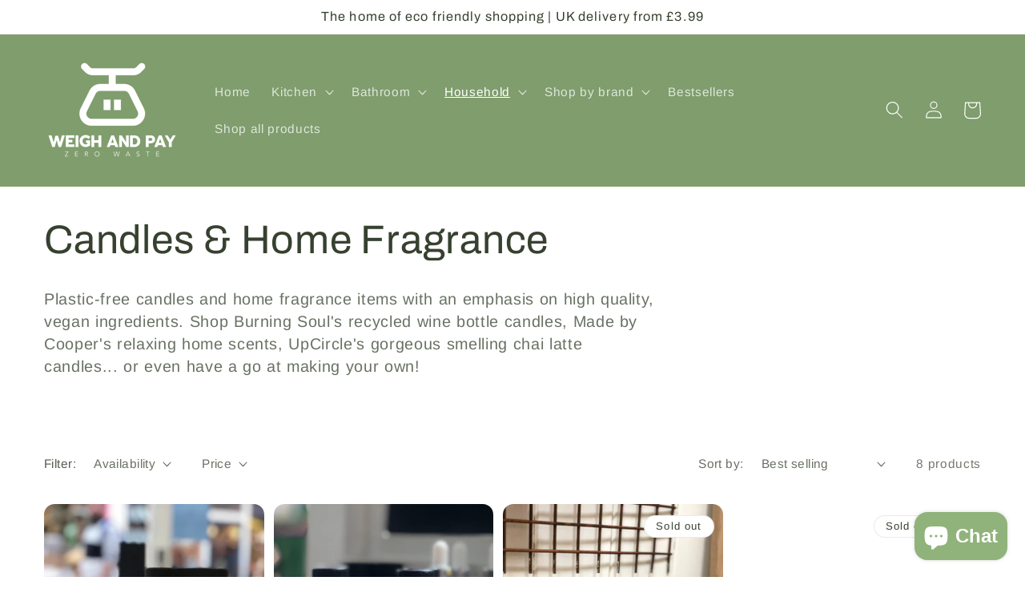

--- FILE ---
content_type: text/html; charset=utf-8
request_url: https://www.weighandpay.uk/collections/candles
body_size: 36653
content:
<!doctype html>
<html class="no-js" lang="en">
  <head>


<!-- Google tag (gtag.js) -->
<script async src="https://www.googletagmanager.com/gtag/js?id=G-3SYQJL2FWJ"></script>
<script>
  window.dataLayer = window.dataLayer || [];
  function gtag(){dataLayer.push(arguments);}
  gtag('js', new Date());

  gtag('config', 'G-3SYQJL2FWJ');
</script>

<meta name="google-site-verification" content="0qRMLUdjMje5kfjLwGabF9xTFw5J5YMUwleSpEECjOI" />
    <meta charset="utf-8">
    <meta http-equiv="X-UA-Compatible" content="IE=edge">
    <meta name="viewport" content="width=device-width,initial-scale=1">
    <meta name="theme-color" content="">
    <link rel="canonical" href="https://www.weighandpay.uk/collections/candles">
    <link rel="preconnect" href="https://cdn.shopify.com" crossorigin><link rel="icon" type="image/png" href="//www.weighandpay.uk/cdn/shop/files/Color_logo_-_no_background_copy_32x32.png?v=1613713046"><link rel="preconnect" href="https://fonts.shopifycdn.com" crossorigin>

    

<meta property="og:site_name" content="WEIGH AND PAY">
<meta property="og:url" content="https://www.weighandpay.uk/collections/candles">
<meta property="og:title" content="Candles &amp; Home Fragrance">
<meta property="og:type" content="product.group">
<meta property="og:description" content="Plastic-free candles and home fragrance items with an emphasis on high quality, vegan ingredients. Shop Burning Soul&#39;s recycled wine bottle candles, Made by Cooper&#39;s relaxing home scents, UpCircle&#39;s gorgeous smelling chai latte candles... or even have a go at making your own!"><meta property="og:image" content="http://www.weighandpay.uk/cdn/shop/files/weigh_and_pay_logo.png?v=1664200281">
  <meta property="og:image:secure_url" content="https://www.weighandpay.uk/cdn/shop/files/weigh_and_pay_logo.png?v=1664200281">
  <meta property="og:image:width" content="916">
  <meta property="og:image:height" content="628"><meta name="twitter:card" content="summary_large_image">
<meta name="twitter:title" content="Candles &amp; Home Fragrance">
<meta name="twitter:description" content="Plastic-free candles and home fragrance items with an emphasis on high quality, vegan ingredients. Shop Burning Soul&#39;s recycled wine bottle candles, Made by Cooper&#39;s relaxing home scents, UpCircle&#39;s gorgeous smelling chai latte candles... or even have a go at making your own!">


    <script src="//www.weighandpay.uk/cdn/shop/t/4/assets/global.js?v=138967679220690932761645637553" defer="defer"></script>
    <script>window.performance && window.performance.mark && window.performance.mark('shopify.content_for_header.start');</script><meta name="google-site-verification" content="0qRMLUdjMje5kfjLwGabF9xTFw5J5YMUwleSpEECjOI">
<meta id="shopify-digital-wallet" name="shopify-digital-wallet" content="/50629738671/digital_wallets/dialog">
<meta name="shopify-checkout-api-token" content="7841e3d41d952013e84ce703281ed35a">
<meta id="in-context-paypal-metadata" data-shop-id="50629738671" data-venmo-supported="false" data-environment="production" data-locale="en_US" data-paypal-v4="true" data-currency="GBP">
<link rel="alternate" type="application/atom+xml" title="Feed" href="/collections/candles.atom" />
<link rel="alternate" type="application/json+oembed" href="https://www.weighandpay.uk/collections/candles.oembed">
<script async="async" src="/checkouts/internal/preloads.js?locale=en-GB"></script>
<link rel="preconnect" href="https://shop.app" crossorigin="anonymous">
<script async="async" src="https://shop.app/checkouts/internal/preloads.js?locale=en-GB&shop_id=50629738671" crossorigin="anonymous"></script>
<script id="apple-pay-shop-capabilities" type="application/json">{"shopId":50629738671,"countryCode":"GB","currencyCode":"GBP","merchantCapabilities":["supports3DS"],"merchantId":"gid:\/\/shopify\/Shop\/50629738671","merchantName":"WEIGH AND PAY","requiredBillingContactFields":["postalAddress","email"],"requiredShippingContactFields":["postalAddress","email"],"shippingType":"shipping","supportedNetworks":["visa","maestro","masterCard","amex","discover","elo"],"total":{"type":"pending","label":"WEIGH AND PAY","amount":"1.00"},"shopifyPaymentsEnabled":true,"supportsSubscriptions":true}</script>
<script id="shopify-features" type="application/json">{"accessToken":"7841e3d41d952013e84ce703281ed35a","betas":["rich-media-storefront-analytics"],"domain":"www.weighandpay.uk","predictiveSearch":true,"shopId":50629738671,"locale":"en"}</script>
<script>var Shopify = Shopify || {};
Shopify.shop = "weigh-and-pay-brixton.myshopify.com";
Shopify.locale = "en";
Shopify.currency = {"active":"GBP","rate":"1.0"};
Shopify.country = "GB";
Shopify.theme = {"name":"Crave","id":131073278191,"schema_name":"Crave","schema_version":"1.0.0","theme_store_id":1363,"role":"main"};
Shopify.theme.handle = "null";
Shopify.theme.style = {"id":null,"handle":null};
Shopify.cdnHost = "www.weighandpay.uk/cdn";
Shopify.routes = Shopify.routes || {};
Shopify.routes.root = "/";</script>
<script type="module">!function(o){(o.Shopify=o.Shopify||{}).modules=!0}(window);</script>
<script>!function(o){function n(){var o=[];function n(){o.push(Array.prototype.slice.apply(arguments))}return n.q=o,n}var t=o.Shopify=o.Shopify||{};t.loadFeatures=n(),t.autoloadFeatures=n()}(window);</script>
<script>
  window.ShopifyPay = window.ShopifyPay || {};
  window.ShopifyPay.apiHost = "shop.app\/pay";
  window.ShopifyPay.redirectState = null;
</script>
<script id="shop-js-analytics" type="application/json">{"pageType":"collection"}</script>
<script defer="defer" async type="module" src="//www.weighandpay.uk/cdn/shopifycloud/shop-js/modules/v2/client.init-shop-cart-sync_BApSsMSl.en.esm.js"></script>
<script defer="defer" async type="module" src="//www.weighandpay.uk/cdn/shopifycloud/shop-js/modules/v2/chunk.common_CBoos6YZ.esm.js"></script>
<script type="module">
  await import("//www.weighandpay.uk/cdn/shopifycloud/shop-js/modules/v2/client.init-shop-cart-sync_BApSsMSl.en.esm.js");
await import("//www.weighandpay.uk/cdn/shopifycloud/shop-js/modules/v2/chunk.common_CBoos6YZ.esm.js");

  window.Shopify.SignInWithShop?.initShopCartSync?.({"fedCMEnabled":true,"windoidEnabled":true});

</script>
<script>
  window.Shopify = window.Shopify || {};
  if (!window.Shopify.featureAssets) window.Shopify.featureAssets = {};
  window.Shopify.featureAssets['shop-js'] = {"shop-cart-sync":["modules/v2/client.shop-cart-sync_DJczDl9f.en.esm.js","modules/v2/chunk.common_CBoos6YZ.esm.js"],"init-fed-cm":["modules/v2/client.init-fed-cm_BzwGC0Wi.en.esm.js","modules/v2/chunk.common_CBoos6YZ.esm.js"],"init-windoid":["modules/v2/client.init-windoid_BS26ThXS.en.esm.js","modules/v2/chunk.common_CBoos6YZ.esm.js"],"init-shop-email-lookup-coordinator":["modules/v2/client.init-shop-email-lookup-coordinator_DFwWcvrS.en.esm.js","modules/v2/chunk.common_CBoos6YZ.esm.js"],"shop-cash-offers":["modules/v2/client.shop-cash-offers_DthCPNIO.en.esm.js","modules/v2/chunk.common_CBoos6YZ.esm.js","modules/v2/chunk.modal_Bu1hFZFC.esm.js"],"shop-button":["modules/v2/client.shop-button_D_JX508o.en.esm.js","modules/v2/chunk.common_CBoos6YZ.esm.js"],"shop-toast-manager":["modules/v2/client.shop-toast-manager_tEhgP2F9.en.esm.js","modules/v2/chunk.common_CBoos6YZ.esm.js"],"avatar":["modules/v2/client.avatar_BTnouDA3.en.esm.js"],"pay-button":["modules/v2/client.pay-button_BuNmcIr_.en.esm.js","modules/v2/chunk.common_CBoos6YZ.esm.js"],"init-shop-cart-sync":["modules/v2/client.init-shop-cart-sync_BApSsMSl.en.esm.js","modules/v2/chunk.common_CBoos6YZ.esm.js"],"shop-login-button":["modules/v2/client.shop-login-button_DwLgFT0K.en.esm.js","modules/v2/chunk.common_CBoos6YZ.esm.js","modules/v2/chunk.modal_Bu1hFZFC.esm.js"],"init-customer-accounts-sign-up":["modules/v2/client.init-customer-accounts-sign-up_TlVCiykN.en.esm.js","modules/v2/client.shop-login-button_DwLgFT0K.en.esm.js","modules/v2/chunk.common_CBoos6YZ.esm.js","modules/v2/chunk.modal_Bu1hFZFC.esm.js"],"init-shop-for-new-customer-accounts":["modules/v2/client.init-shop-for-new-customer-accounts_DrjXSI53.en.esm.js","modules/v2/client.shop-login-button_DwLgFT0K.en.esm.js","modules/v2/chunk.common_CBoos6YZ.esm.js","modules/v2/chunk.modal_Bu1hFZFC.esm.js"],"init-customer-accounts":["modules/v2/client.init-customer-accounts_C0Oh2ljF.en.esm.js","modules/v2/client.shop-login-button_DwLgFT0K.en.esm.js","modules/v2/chunk.common_CBoos6YZ.esm.js","modules/v2/chunk.modal_Bu1hFZFC.esm.js"],"shop-follow-button":["modules/v2/client.shop-follow-button_C5D3XtBb.en.esm.js","modules/v2/chunk.common_CBoos6YZ.esm.js","modules/v2/chunk.modal_Bu1hFZFC.esm.js"],"checkout-modal":["modules/v2/client.checkout-modal_8TC_1FUY.en.esm.js","modules/v2/chunk.common_CBoos6YZ.esm.js","modules/v2/chunk.modal_Bu1hFZFC.esm.js"],"lead-capture":["modules/v2/client.lead-capture_D-pmUjp9.en.esm.js","modules/v2/chunk.common_CBoos6YZ.esm.js","modules/v2/chunk.modal_Bu1hFZFC.esm.js"],"shop-login":["modules/v2/client.shop-login_BmtnoEUo.en.esm.js","modules/v2/chunk.common_CBoos6YZ.esm.js","modules/v2/chunk.modal_Bu1hFZFC.esm.js"],"payment-terms":["modules/v2/client.payment-terms_BHOWV7U_.en.esm.js","modules/v2/chunk.common_CBoos6YZ.esm.js","modules/v2/chunk.modal_Bu1hFZFC.esm.js"]};
</script>
<script>(function() {
  var isLoaded = false;
  function asyncLoad() {
    if (isLoaded) return;
    isLoaded = true;
    var urls = ["https:\/\/cdn.nfcube.com\/02e1d8043b90bb92ff81a807bb35bd73.js?shop=weigh-and-pay-brixton.myshopify.com"];
    for (var i = 0; i < urls.length; i++) {
      var s = document.createElement('script');
      s.type = 'text/javascript';
      s.async = true;
      s.src = urls[i];
      var x = document.getElementsByTagName('script')[0];
      x.parentNode.insertBefore(s, x);
    }
  };
  if(window.attachEvent) {
    window.attachEvent('onload', asyncLoad);
  } else {
    window.addEventListener('load', asyncLoad, false);
  }
})();</script>
<script id="__st">var __st={"a":50629738671,"offset":0,"reqid":"1ceb245d-f8d5-45c9-8d90-a1d64b3d16f6-1768928651","pageurl":"www.weighandpay.uk\/collections\/candles","u":"7909d1f17360","p":"collection","rtyp":"collection","rid":390010110191};</script>
<script>window.ShopifyPaypalV4VisibilityTracking = true;</script>
<script id="captcha-bootstrap">!function(){'use strict';const t='contact',e='account',n='new_comment',o=[[t,t],['blogs',n],['comments',n],[t,'customer']],c=[[e,'customer_login'],[e,'guest_login'],[e,'recover_customer_password'],[e,'create_customer']],r=t=>t.map((([t,e])=>`form[action*='/${t}']:not([data-nocaptcha='true']) input[name='form_type'][value='${e}']`)).join(','),a=t=>()=>t?[...document.querySelectorAll(t)].map((t=>t.form)):[];function s(){const t=[...o],e=r(t);return a(e)}const i='password',u='form_key',d=['recaptcha-v3-token','g-recaptcha-response','h-captcha-response',i],f=()=>{try{return window.sessionStorage}catch{return}},m='__shopify_v',_=t=>t.elements[u];function p(t,e,n=!1){try{const o=window.sessionStorage,c=JSON.parse(o.getItem(e)),{data:r}=function(t){const{data:e,action:n}=t;return t[m]||n?{data:e,action:n}:{data:t,action:n}}(c);for(const[e,n]of Object.entries(r))t.elements[e]&&(t.elements[e].value=n);n&&o.removeItem(e)}catch(o){console.error('form repopulation failed',{error:o})}}const l='form_type',E='cptcha';function T(t){t.dataset[E]=!0}const w=window,h=w.document,L='Shopify',v='ce_forms',y='captcha';let A=!1;((t,e)=>{const n=(g='f06e6c50-85a8-45c8-87d0-21a2b65856fe',I='https://cdn.shopify.com/shopifycloud/storefront-forms-hcaptcha/ce_storefront_forms_captcha_hcaptcha.v1.5.2.iife.js',D={infoText:'Protected by hCaptcha',privacyText:'Privacy',termsText:'Terms'},(t,e,n)=>{const o=w[L][v],c=o.bindForm;if(c)return c(t,g,e,D).then(n);var r;o.q.push([[t,g,e,D],n]),r=I,A||(h.body.append(Object.assign(h.createElement('script'),{id:'captcha-provider',async:!0,src:r})),A=!0)});var g,I,D;w[L]=w[L]||{},w[L][v]=w[L][v]||{},w[L][v].q=[],w[L][y]=w[L][y]||{},w[L][y].protect=function(t,e){n(t,void 0,e),T(t)},Object.freeze(w[L][y]),function(t,e,n,w,h,L){const[v,y,A,g]=function(t,e,n){const i=e?o:[],u=t?c:[],d=[...i,...u],f=r(d),m=r(i),_=r(d.filter((([t,e])=>n.includes(e))));return[a(f),a(m),a(_),s()]}(w,h,L),I=t=>{const e=t.target;return e instanceof HTMLFormElement?e:e&&e.form},D=t=>v().includes(t);t.addEventListener('submit',(t=>{const e=I(t);if(!e)return;const n=D(e)&&!e.dataset.hcaptchaBound&&!e.dataset.recaptchaBound,o=_(e),c=g().includes(e)&&(!o||!o.value);(n||c)&&t.preventDefault(),c&&!n&&(function(t){try{if(!f())return;!function(t){const e=f();if(!e)return;const n=_(t);if(!n)return;const o=n.value;o&&e.removeItem(o)}(t);const e=Array.from(Array(32),(()=>Math.random().toString(36)[2])).join('');!function(t,e){_(t)||t.append(Object.assign(document.createElement('input'),{type:'hidden',name:u})),t.elements[u].value=e}(t,e),function(t,e){const n=f();if(!n)return;const o=[...t.querySelectorAll(`input[type='${i}']`)].map((({name:t})=>t)),c=[...d,...o],r={};for(const[a,s]of new FormData(t).entries())c.includes(a)||(r[a]=s);n.setItem(e,JSON.stringify({[m]:1,action:t.action,data:r}))}(t,e)}catch(e){console.error('failed to persist form',e)}}(e),e.submit())}));const S=(t,e)=>{t&&!t.dataset[E]&&(n(t,e.some((e=>e===t))),T(t))};for(const o of['focusin','change'])t.addEventListener(o,(t=>{const e=I(t);D(e)&&S(e,y())}));const B=e.get('form_key'),M=e.get(l),P=B&&M;t.addEventListener('DOMContentLoaded',(()=>{const t=y();if(P)for(const e of t)e.elements[l].value===M&&p(e,B);[...new Set([...A(),...v().filter((t=>'true'===t.dataset.shopifyCaptcha))])].forEach((e=>S(e,t)))}))}(h,new URLSearchParams(w.location.search),n,t,e,['guest_login'])})(!0,!0)}();</script>
<script integrity="sha256-4kQ18oKyAcykRKYeNunJcIwy7WH5gtpwJnB7kiuLZ1E=" data-source-attribution="shopify.loadfeatures" defer="defer" src="//www.weighandpay.uk/cdn/shopifycloud/storefront/assets/storefront/load_feature-a0a9edcb.js" crossorigin="anonymous"></script>
<script crossorigin="anonymous" defer="defer" src="//www.weighandpay.uk/cdn/shopifycloud/storefront/assets/shopify_pay/storefront-65b4c6d7.js?v=20250812"></script>
<script data-source-attribution="shopify.dynamic_checkout.dynamic.init">var Shopify=Shopify||{};Shopify.PaymentButton=Shopify.PaymentButton||{isStorefrontPortableWallets:!0,init:function(){window.Shopify.PaymentButton.init=function(){};var t=document.createElement("script");t.src="https://www.weighandpay.uk/cdn/shopifycloud/portable-wallets/latest/portable-wallets.en.js",t.type="module",document.head.appendChild(t)}};
</script>
<script data-source-attribution="shopify.dynamic_checkout.buyer_consent">
  function portableWalletsHideBuyerConsent(e){var t=document.getElementById("shopify-buyer-consent"),n=document.getElementById("shopify-subscription-policy-button");t&&n&&(t.classList.add("hidden"),t.setAttribute("aria-hidden","true"),n.removeEventListener("click",e))}function portableWalletsShowBuyerConsent(e){var t=document.getElementById("shopify-buyer-consent"),n=document.getElementById("shopify-subscription-policy-button");t&&n&&(t.classList.remove("hidden"),t.removeAttribute("aria-hidden"),n.addEventListener("click",e))}window.Shopify?.PaymentButton&&(window.Shopify.PaymentButton.hideBuyerConsent=portableWalletsHideBuyerConsent,window.Shopify.PaymentButton.showBuyerConsent=portableWalletsShowBuyerConsent);
</script>
<script data-source-attribution="shopify.dynamic_checkout.cart.bootstrap">document.addEventListener("DOMContentLoaded",(function(){function t(){return document.querySelector("shopify-accelerated-checkout-cart, shopify-accelerated-checkout")}if(t())Shopify.PaymentButton.init();else{new MutationObserver((function(e,n){t()&&(Shopify.PaymentButton.init(),n.disconnect())})).observe(document.body,{childList:!0,subtree:!0})}}));
</script>
<link id="shopify-accelerated-checkout-styles" rel="stylesheet" media="screen" href="https://www.weighandpay.uk/cdn/shopifycloud/portable-wallets/latest/accelerated-checkout-backwards-compat.css" crossorigin="anonymous">
<style id="shopify-accelerated-checkout-cart">
        #shopify-buyer-consent {
  margin-top: 1em;
  display: inline-block;
  width: 100%;
}

#shopify-buyer-consent.hidden {
  display: none;
}

#shopify-subscription-policy-button {
  background: none;
  border: none;
  padding: 0;
  text-decoration: underline;
  font-size: inherit;
  cursor: pointer;
}

#shopify-subscription-policy-button::before {
  box-shadow: none;
}

      </style>
<script id="sections-script" data-sections="header,footer" defer="defer" src="//www.weighandpay.uk/cdn/shop/t/4/compiled_assets/scripts.js?v=518"></script>
<script>window.performance && window.performance.mark && window.performance.mark('shopify.content_for_header.end');</script>


    <style data-shopify>
      @font-face {
  font-family: Arimo;
  font-weight: 400;
  font-style: normal;
  font-display: swap;
  src: url("//www.weighandpay.uk/cdn/fonts/arimo/arimo_n4.a7efb558ca22d2002248bbe6f302a98edee38e35.woff2") format("woff2"),
       url("//www.weighandpay.uk/cdn/fonts/arimo/arimo_n4.0da809f7d1d5ede2a73be7094ac00741efdb6387.woff") format("woff");
}

      @font-face {
  font-family: Arimo;
  font-weight: 700;
  font-style: normal;
  font-display: swap;
  src: url("//www.weighandpay.uk/cdn/fonts/arimo/arimo_n7.1d2d0638e6a1228d86beb0e10006e3280ccb2d04.woff2") format("woff2"),
       url("//www.weighandpay.uk/cdn/fonts/arimo/arimo_n7.f4b9139e8eac4a17b38b8707044c20f54c3be479.woff") format("woff");
}

      @font-face {
  font-family: Arimo;
  font-weight: 400;
  font-style: italic;
  font-display: swap;
  src: url("//www.weighandpay.uk/cdn/fonts/arimo/arimo_i4.438ddb21a1b98c7230698d70dc1a21df235701b2.woff2") format("woff2"),
       url("//www.weighandpay.uk/cdn/fonts/arimo/arimo_i4.0e1908a0dc1ec32fabb5a03a0c9ee2083f82e3d7.woff") format("woff");
}

      @font-face {
  font-family: Arimo;
  font-weight: 700;
  font-style: italic;
  font-display: swap;
  src: url("//www.weighandpay.uk/cdn/fonts/arimo/arimo_i7.b9f09537c29041ec8d51f8cdb7c9b8e4f1f82cb1.woff2") format("woff2"),
       url("//www.weighandpay.uk/cdn/fonts/arimo/arimo_i7.ec659fc855f754fd0b1bd052e606bba1058f73da.woff") format("woff");
}

      @font-face {
  font-family: Archivo;
  font-weight: 400;
  font-style: normal;
  font-display: swap;
  src: url("//www.weighandpay.uk/cdn/fonts/archivo/archivo_n4.dc8d917cc69af0a65ae04d01fd8eeab28a3573c9.woff2") format("woff2"),
       url("//www.weighandpay.uk/cdn/fonts/archivo/archivo_n4.bd6b9c34fdb81d7646836be8065ce3c80a2cc984.woff") format("woff");
}


      :root {
        --font-body-family: Arimo, sans-serif;
        --font-body-style: normal;
        --font-body-weight: 400;

        --font-heading-family: Archivo, sans-serif;
        --font-heading-style: normal;
        --font-heading-weight: 400;

        --font-body-scale: 1.1;
        --font-heading-scale: 1.1363636363636365;

        --color-base-text: 54, 65, 47;
        --color-shadow: 54, 65, 47;
        --color-base-background-1: 255, 255, 255;
        --color-base-background-2: 127, 157, 109;
        --color-base-solid-button-labels: 255, 255, 255;
        --color-base-outline-button-labels: 75, 83, 70;
        --color-base-accent-1: 127, 157, 109;
        --color-base-accent-2: 189, 211, 175;
        --payment-terms-background-color: #ffffff;

        --gradient-base-background-1: #ffffff;
        --gradient-base-background-2: #7f9d6d;
        --gradient-base-accent-1: #7f9d6d;
        --gradient-base-accent-2: #bdd3af;

        --media-padding: px;
        --media-border-opacity: 1.0;
        --media-border-width: 0px;
        --media-radius: 12px;
        --media-shadow-opacity: 0.0;
        --media-shadow-horizontal-offset: 0px;
        --media-shadow-vertical-offset: 0px;
        --media-shadow-blur-radius: 10px;

        --page-width: 120rem;
        --page-width-margin: 0rem;

        --card-image-padding: 0.0rem;
        --card-corner-radius: 1.2rem;
        --card-text-alignment: left;
        --card-border-width: 0.0rem;
        --card-border-opacity: 1.0;
        --card-shadow-opacity: 1.0;
        --card-shadow-horizontal-offset: 0.0rem;
        --card-shadow-vertical-offset: 0.0rem;
        --card-shadow-blur-radius: 0.0rem;

        --badge-corner-radius: 4.0rem;

        --popup-border-width: 2px;
        --popup-border-opacity: 1.0;
        --popup-corner-radius: 12px;
        --popup-shadow-opacity: 1.0;
        --popup-shadow-horizontal-offset: 0px;
        --popup-shadow-vertical-offset: 2px;
        --popup-shadow-blur-radius: 0px;

        --drawer-border-width: 3px;
        --drawer-border-opacity: 0.1;
        --drawer-shadow-opacity: 1.0;
        --drawer-shadow-horizontal-offset: 6px;
        --drawer-shadow-vertical-offset: 6px;
        --drawer-shadow-blur-radius: 0px;

        --spacing-sections-desktop: 64px;
        --spacing-sections-mobile: 45px;

        --grid-desktop-vertical-spacing: 12px;
        --grid-desktop-horizontal-spacing: 12px;
        --grid-mobile-vertical-spacing: 6px;
        --grid-mobile-horizontal-spacing: 6px;

        --text-boxes-border-opacity: 1.0;
        --text-boxes-border-width: 2px;
        --text-boxes-radius: 12px;
        --text-boxes-shadow-opacity: 1.0;
        --text-boxes-shadow-horizontal-offset: 0px;
        --text-boxes-shadow-vertical-offset: 2px;
        --text-boxes-shadow-blur-radius: 0px;

        --buttons-radius: 6px;
        --buttons-radius-outset: 7px;
        --buttons-border-width: 1px;
        --buttons-border-opacity: 0.15;
        --buttons-shadow-opacity: 0.05;
        --buttons-shadow-horizontal-offset: 0px;
        --buttons-shadow-vertical-offset: 0px;
        --buttons-shadow-blur-radius: 0px;
        --buttons-border-offset: 0.3px;

        --inputs-radius: 12px;
        --inputs-border-width: 1px;
        --inputs-border-opacity: 1.0;
        --inputs-shadow-opacity: 1.0;
        --inputs-shadow-horizontal-offset: 0px;
        --inputs-margin-offset: 2px;
        --inputs-shadow-vertical-offset: 2px;
        --inputs-shadow-blur-radius: 0px;
        --inputs-radius-outset: 13px;

        --variant-pills-radius: 40px;
        --variant-pills-border-width: 1px;
        --variant-pills-border-opacity: 0.1;
        --variant-pills-shadow-opacity: 0.15;
        --variant-pills-shadow-horizontal-offset: 0px;
        --variant-pills-shadow-vertical-offset: 4px;
        --variant-pills-shadow-blur-radius: 5px;
      }

      *,
      *::before,
      *::after {
        box-sizing: inherit;
      }

      html {
        box-sizing: border-box;
        font-size: calc(var(--font-body-scale) * 62.5%);
        height: 100%;
      }

      body {
        display: grid;
        grid-template-rows: auto auto 1fr auto;
        grid-template-columns: 100%;
        min-height: 100%;
        margin: 0;
        font-size: 1.5rem;
        letter-spacing: 0.06rem;
        line-height: calc(1 + 0.8 / var(--font-body-scale));
        font-family: var(--font-body-family);
        font-style: var(--font-body-style);
        font-weight: var(--font-body-weight);
      }

      @media screen and (min-width: 750px) {
        body {
          font-size: 1.6rem;
        }
      }
    </style>

    <link href="//www.weighandpay.uk/cdn/shop/t/4/assets/base.css?v=39440664952427654091645637570" rel="stylesheet" type="text/css" media="all" />
<link rel="preload" as="font" href="//www.weighandpay.uk/cdn/fonts/arimo/arimo_n4.a7efb558ca22d2002248bbe6f302a98edee38e35.woff2" type="font/woff2" crossorigin><link rel="preload" as="font" href="//www.weighandpay.uk/cdn/fonts/archivo/archivo_n4.dc8d917cc69af0a65ae04d01fd8eeab28a3573c9.woff2" type="font/woff2" crossorigin><link rel="stylesheet" href="//www.weighandpay.uk/cdn/shop/t/4/assets/component-predictive-search.css?v=165644661289088488651645637548" media="print" onload="this.media='all'"><script>document.documentElement.className = document.documentElement.className.replace('no-js', 'js');
    if (Shopify.designMode) {
      document.documentElement.classList.add('shopify-design-mode');
    }
    </script>
  <!-- BEGIN app block: shopify://apps/judge-me-reviews/blocks/judgeme_core/61ccd3b1-a9f2-4160-9fe9-4fec8413e5d8 --><!-- Start of Judge.me Core -->






<link rel="dns-prefetch" href="https://cdnwidget.judge.me">
<link rel="dns-prefetch" href="https://cdn.judge.me">
<link rel="dns-prefetch" href="https://cdn1.judge.me">
<link rel="dns-prefetch" href="https://api.judge.me">

<script data-cfasync='false' class='jdgm-settings-script'>window.jdgmSettings={"pagination":5,"disable_web_reviews":false,"badge_no_review_text":"No reviews","badge_n_reviews_text":"{{ n }} review/reviews","hide_badge_preview_if_no_reviews":true,"badge_hide_text":false,"enforce_center_preview_badge":false,"widget_title":"Customer Reviews","widget_open_form_text":"Write a review","widget_close_form_text":"Cancel review","widget_refresh_page_text":"Refresh page","widget_summary_text":"Based on {{ number_of_reviews }} review/reviews","widget_no_review_text":"Be the first to write a review","widget_name_field_text":"Display name","widget_verified_name_field_text":"Verified Name (public)","widget_name_placeholder_text":"Display name","widget_required_field_error_text":"This field is required.","widget_email_field_text":"Email address","widget_verified_email_field_text":"Verified Email (private, can not be edited)","widget_email_placeholder_text":"Your email address","widget_email_field_error_text":"Please enter a valid email address.","widget_rating_field_text":"Rating","widget_review_title_field_text":"Review Title","widget_review_title_placeholder_text":"Give your review a title","widget_review_body_field_text":"Review content","widget_review_body_placeholder_text":"Start writing here...","widget_pictures_field_text":"Picture/Video (optional)","widget_submit_review_text":"Submit Review","widget_submit_verified_review_text":"Submit Verified Review","widget_submit_success_msg_with_auto_publish":"Thank you! Please refresh the page in a few moments to see your review. You can remove or edit your review by logging into \u003ca href='https://judge.me/login' target='_blank' rel='nofollow noopener'\u003eJudge.me\u003c/a\u003e","widget_submit_success_msg_no_auto_publish":"Thank you! Your review will be published as soon as it is approved by the shop admin. You can remove or edit your review by logging into \u003ca href='https://judge.me/login' target='_blank' rel='nofollow noopener'\u003eJudge.me\u003c/a\u003e","widget_show_default_reviews_out_of_total_text":"Showing {{ n_reviews_shown }} out of {{ n_reviews }} reviews.","widget_show_all_link_text":"Show all","widget_show_less_link_text":"Show less","widget_author_said_text":"{{ reviewer_name }} said:","widget_days_text":"{{ n }} days ago","widget_weeks_text":"{{ n }} week/weeks ago","widget_months_text":"{{ n }} month/months ago","widget_years_text":"{{ n }} year/years ago","widget_yesterday_text":"Yesterday","widget_today_text":"Today","widget_replied_text":"\u003e\u003e {{ shop_name }} replied:","widget_read_more_text":"Read more","widget_reviewer_name_as_initial":"","widget_rating_filter_color":"#fbcd0a","widget_rating_filter_see_all_text":"See all reviews","widget_sorting_most_recent_text":"Most Recent","widget_sorting_highest_rating_text":"Highest Rating","widget_sorting_lowest_rating_text":"Lowest Rating","widget_sorting_with_pictures_text":"Only Pictures","widget_sorting_most_helpful_text":"Most Helpful","widget_open_question_form_text":"Ask a question","widget_reviews_subtab_text":"Reviews","widget_questions_subtab_text":"Questions","widget_question_label_text":"Question","widget_answer_label_text":"Answer","widget_question_placeholder_text":"Write your question here","widget_submit_question_text":"Submit Question","widget_question_submit_success_text":"Thank you for your question! We will notify you once it gets answered.","verified_badge_text":"Verified","verified_badge_bg_color":"","verified_badge_text_color":"","verified_badge_placement":"left-of-reviewer-name","widget_review_max_height":"","widget_hide_border":false,"widget_social_share":false,"widget_thumb":false,"widget_review_location_show":false,"widget_location_format":"","all_reviews_include_out_of_store_products":true,"all_reviews_out_of_store_text":"(out of store)","all_reviews_pagination":100,"all_reviews_product_name_prefix_text":"about","enable_review_pictures":true,"enable_question_anwser":false,"widget_theme":"default","review_date_format":"mm/dd/yyyy","default_sort_method":"most-recent","widget_product_reviews_subtab_text":"Product Reviews","widget_shop_reviews_subtab_text":"Shop Reviews","widget_other_products_reviews_text":"Reviews for other products","widget_store_reviews_subtab_text":"Store reviews","widget_no_store_reviews_text":"This store hasn't received any reviews yet","widget_web_restriction_product_reviews_text":"This product hasn't received any reviews yet","widget_no_items_text":"No items found","widget_show_more_text":"Show more","widget_write_a_store_review_text":"Write a Store Review","widget_other_languages_heading":"Reviews in Other Languages","widget_translate_review_text":"Translate review to {{ language }}","widget_translating_review_text":"Translating...","widget_show_original_translation_text":"Show original ({{ language }})","widget_translate_review_failed_text":"Review couldn't be translated.","widget_translate_review_retry_text":"Retry","widget_translate_review_try_again_later_text":"Try again later","show_product_url_for_grouped_product":false,"widget_sorting_pictures_first_text":"Pictures First","show_pictures_on_all_rev_page_mobile":false,"show_pictures_on_all_rev_page_desktop":false,"floating_tab_hide_mobile_install_preference":false,"floating_tab_button_name":"★ Reviews","floating_tab_title":"Let customers speak for us","floating_tab_button_color":"","floating_tab_button_background_color":"","floating_tab_url":"","floating_tab_url_enabled":false,"floating_tab_tab_style":"text","all_reviews_text_badge_text":"Customers rate us {{ shop.metafields.judgeme.all_reviews_rating | round: 1 }}/5 based on {{ shop.metafields.judgeme.all_reviews_count }} reviews.","all_reviews_text_badge_text_branded_style":"{{ shop.metafields.judgeme.all_reviews_rating | round: 1 }} out of 5 stars based on {{ shop.metafields.judgeme.all_reviews_count }} reviews","is_all_reviews_text_badge_a_link":false,"show_stars_for_all_reviews_text_badge":false,"all_reviews_text_badge_url":"","all_reviews_text_style":"text","all_reviews_text_color_style":"judgeme_brand_color","all_reviews_text_color":"#108474","all_reviews_text_show_jm_brand":true,"featured_carousel_show_header":true,"featured_carousel_title":"Let customers speak for us","testimonials_carousel_title":"Customers are saying","videos_carousel_title":"Real customer stories","cards_carousel_title":"Customers are saying","featured_carousel_count_text":"from {{ n }} reviews","featured_carousel_add_link_to_all_reviews_page":false,"featured_carousel_url":"","featured_carousel_show_images":true,"featured_carousel_autoslide_interval":5,"featured_carousel_arrows_on_the_sides":false,"featured_carousel_height":250,"featured_carousel_width":80,"featured_carousel_image_size":0,"featured_carousel_image_height":250,"featured_carousel_arrow_color":"#eeeeee","verified_count_badge_style":"vintage","verified_count_badge_orientation":"horizontal","verified_count_badge_color_style":"judgeme_brand_color","verified_count_badge_color":"#108474","is_verified_count_badge_a_link":false,"verified_count_badge_url":"","verified_count_badge_show_jm_brand":true,"widget_rating_preset_default":5,"widget_first_sub_tab":"product-reviews","widget_show_histogram":true,"widget_histogram_use_custom_color":false,"widget_pagination_use_custom_color":false,"widget_star_use_custom_color":false,"widget_verified_badge_use_custom_color":false,"widget_write_review_use_custom_color":false,"picture_reminder_submit_button":"Upload Pictures","enable_review_videos":false,"mute_video_by_default":false,"widget_sorting_videos_first_text":"Videos First","widget_review_pending_text":"Pending","featured_carousel_items_for_large_screen":3,"social_share_options_order":"Facebook,Twitter","remove_microdata_snippet":true,"disable_json_ld":false,"enable_json_ld_products":false,"preview_badge_show_question_text":false,"preview_badge_no_question_text":"No questions","preview_badge_n_question_text":"{{ number_of_questions }} question/questions","qa_badge_show_icon":false,"qa_badge_position":"same-row","remove_judgeme_branding":false,"widget_add_search_bar":false,"widget_search_bar_placeholder":"Search","widget_sorting_verified_only_text":"Verified only","featured_carousel_theme":"default","featured_carousel_show_rating":true,"featured_carousel_show_title":true,"featured_carousel_show_body":true,"featured_carousel_show_date":false,"featured_carousel_show_reviewer":true,"featured_carousel_show_product":false,"featured_carousel_header_background_color":"#108474","featured_carousel_header_text_color":"#ffffff","featured_carousel_name_product_separator":"reviewed","featured_carousel_full_star_background":"#108474","featured_carousel_empty_star_background":"#dadada","featured_carousel_vertical_theme_background":"#f9fafb","featured_carousel_verified_badge_enable":false,"featured_carousel_verified_badge_color":"#108474","featured_carousel_border_style":"round","featured_carousel_review_line_length_limit":3,"featured_carousel_more_reviews_button_text":"Read more reviews","featured_carousel_view_product_button_text":"View product","all_reviews_page_load_reviews_on":"scroll","all_reviews_page_load_more_text":"Load More Reviews","disable_fb_tab_reviews":false,"enable_ajax_cdn_cache":false,"widget_advanced_speed_features":5,"widget_public_name_text":"displayed publicly like","default_reviewer_name":"John Smith","default_reviewer_name_has_non_latin":true,"widget_reviewer_anonymous":"Anonymous","medals_widget_title":"Judge.me Review Medals","medals_widget_background_color":"#f9fafb","medals_widget_position":"footer_all_pages","medals_widget_border_color":"#f9fafb","medals_widget_verified_text_position":"left","medals_widget_use_monochromatic_version":false,"medals_widget_elements_color":"#108474","show_reviewer_avatar":true,"widget_invalid_yt_video_url_error_text":"Not a YouTube video URL","widget_max_length_field_error_text":"Please enter no more than {0} characters.","widget_show_country_flag":false,"widget_show_collected_via_shop_app":true,"widget_verified_by_shop_badge_style":"light","widget_verified_by_shop_text":"Verified by Shop","widget_show_photo_gallery":false,"widget_load_with_code_splitting":true,"widget_ugc_install_preference":false,"widget_ugc_title":"Made by us, Shared by you","widget_ugc_subtitle":"Tag us to see your picture featured in our page","widget_ugc_arrows_color":"#ffffff","widget_ugc_primary_button_text":"Buy Now","widget_ugc_primary_button_background_color":"#108474","widget_ugc_primary_button_text_color":"#ffffff","widget_ugc_primary_button_border_width":"0","widget_ugc_primary_button_border_style":"none","widget_ugc_primary_button_border_color":"#108474","widget_ugc_primary_button_border_radius":"25","widget_ugc_secondary_button_text":"Load More","widget_ugc_secondary_button_background_color":"#ffffff","widget_ugc_secondary_button_text_color":"#108474","widget_ugc_secondary_button_border_width":"2","widget_ugc_secondary_button_border_style":"solid","widget_ugc_secondary_button_border_color":"#108474","widget_ugc_secondary_button_border_radius":"25","widget_ugc_reviews_button_text":"View Reviews","widget_ugc_reviews_button_background_color":"#ffffff","widget_ugc_reviews_button_text_color":"#108474","widget_ugc_reviews_button_border_width":"2","widget_ugc_reviews_button_border_style":"solid","widget_ugc_reviews_button_border_color":"#108474","widget_ugc_reviews_button_border_radius":"25","widget_ugc_reviews_button_link_to":"judgeme-reviews-page","widget_ugc_show_post_date":true,"widget_ugc_max_width":"800","widget_rating_metafield_value_type":true,"widget_primary_color":"#108474","widget_enable_secondary_color":false,"widget_secondary_color":"#edf5f5","widget_summary_average_rating_text":"{{ average_rating }} out of 5","widget_media_grid_title":"Customer photos \u0026 videos","widget_media_grid_see_more_text":"See more","widget_round_style":false,"widget_show_product_medals":true,"widget_verified_by_judgeme_text":"Verified by Judge.me","widget_show_store_medals":true,"widget_verified_by_judgeme_text_in_store_medals":"Verified by Judge.me","widget_media_field_exceed_quantity_message":"Sorry, we can only accept {{ max_media }} for one review.","widget_media_field_exceed_limit_message":"{{ file_name }} is too large, please select a {{ media_type }} less than {{ size_limit }}MB.","widget_review_submitted_text":"Review Submitted!","widget_question_submitted_text":"Question Submitted!","widget_close_form_text_question":"Cancel","widget_write_your_answer_here_text":"Write your answer here","widget_enabled_branded_link":true,"widget_show_collected_by_judgeme":false,"widget_reviewer_name_color":"","widget_write_review_text_color":"","widget_write_review_bg_color":"","widget_collected_by_judgeme_text":"collected by Judge.me","widget_pagination_type":"standard","widget_load_more_text":"Load More","widget_load_more_color":"#108474","widget_full_review_text":"Full Review","widget_read_more_reviews_text":"Read More Reviews","widget_read_questions_text":"Read Questions","widget_questions_and_answers_text":"Questions \u0026 Answers","widget_verified_by_text":"Verified by","widget_verified_text":"Verified","widget_number_of_reviews_text":"{{ number_of_reviews }} reviews","widget_back_button_text":"Back","widget_next_button_text":"Next","widget_custom_forms_filter_button":"Filters","custom_forms_style":"horizontal","widget_show_review_information":false,"how_reviews_are_collected":"How reviews are collected?","widget_show_review_keywords":false,"widget_gdpr_statement":"How we use your data: We'll only contact you about the review you left, and only if necessary. By submitting your review, you agree to Judge.me's \u003ca href='https://judge.me/terms' target='_blank' rel='nofollow noopener'\u003eterms\u003c/a\u003e, \u003ca href='https://judge.me/privacy' target='_blank' rel='nofollow noopener'\u003eprivacy\u003c/a\u003e and \u003ca href='https://judge.me/content-policy' target='_blank' rel='nofollow noopener'\u003econtent\u003c/a\u003e policies.","widget_multilingual_sorting_enabled":false,"widget_translate_review_content_enabled":false,"widget_translate_review_content_method":"manual","popup_widget_review_selection":"automatically_with_pictures","popup_widget_round_border_style":true,"popup_widget_show_title":true,"popup_widget_show_body":true,"popup_widget_show_reviewer":false,"popup_widget_show_product":true,"popup_widget_show_pictures":true,"popup_widget_use_review_picture":true,"popup_widget_show_on_home_page":true,"popup_widget_show_on_product_page":true,"popup_widget_show_on_collection_page":true,"popup_widget_show_on_cart_page":true,"popup_widget_position":"bottom_left","popup_widget_first_review_delay":5,"popup_widget_duration":5,"popup_widget_interval":5,"popup_widget_review_count":5,"popup_widget_hide_on_mobile":true,"review_snippet_widget_round_border_style":true,"review_snippet_widget_card_color":"#FFFFFF","review_snippet_widget_slider_arrows_background_color":"#FFFFFF","review_snippet_widget_slider_arrows_color":"#000000","review_snippet_widget_star_color":"#108474","show_product_variant":false,"all_reviews_product_variant_label_text":"Variant: ","widget_show_verified_branding":false,"widget_ai_summary_title":"Customers say","widget_ai_summary_disclaimer":"AI-powered review summary based on recent customer reviews","widget_show_ai_summary":false,"widget_show_ai_summary_bg":false,"widget_show_review_title_input":true,"redirect_reviewers_invited_via_email":"review_widget","request_store_review_after_product_review":false,"request_review_other_products_in_order":false,"review_form_color_scheme":"default","review_form_corner_style":"square","review_form_star_color":{},"review_form_text_color":"#333333","review_form_background_color":"#ffffff","review_form_field_background_color":"#fafafa","review_form_button_color":{},"review_form_button_text_color":"#ffffff","review_form_modal_overlay_color":"#000000","review_content_screen_title_text":"How would you rate this product?","review_content_introduction_text":"We would love it if you would share a bit about your experience.","store_review_form_title_text":"How would you rate this store?","store_review_form_introduction_text":"We would love it if you would share a bit about your experience.","show_review_guidance_text":true,"one_star_review_guidance_text":"Poor","five_star_review_guidance_text":"Great","customer_information_screen_title_text":"About you","customer_information_introduction_text":"Please tell us more about you.","custom_questions_screen_title_text":"Your experience in more detail","custom_questions_introduction_text":"Here are a few questions to help us understand more about your experience.","review_submitted_screen_title_text":"Thanks for your review!","review_submitted_screen_thank_you_text":"We are processing it and it will appear on the store soon.","review_submitted_screen_email_verification_text":"Please confirm your email by clicking the link we just sent you. This helps us keep reviews authentic.","review_submitted_request_store_review_text":"Would you like to share your experience of shopping with us?","review_submitted_review_other_products_text":"Would you like to review these products?","store_review_screen_title_text":"Would you like to share your experience of shopping with us?","store_review_introduction_text":"We value your feedback and use it to improve. Please share any thoughts or suggestions you have.","reviewer_media_screen_title_picture_text":"Share a picture","reviewer_media_introduction_picture_text":"Upload a photo to support your review.","reviewer_media_screen_title_video_text":"Share a video","reviewer_media_introduction_video_text":"Upload a video to support your review.","reviewer_media_screen_title_picture_or_video_text":"Share a picture or video","reviewer_media_introduction_picture_or_video_text":"Upload a photo or video to support your review.","reviewer_media_youtube_url_text":"Paste your Youtube URL here","advanced_settings_next_step_button_text":"Next","advanced_settings_close_review_button_text":"Close","modal_write_review_flow":false,"write_review_flow_required_text":"Required","write_review_flow_privacy_message_text":"We respect your privacy.","write_review_flow_anonymous_text":"Post review as anonymous","write_review_flow_visibility_text":"This won't be visible to other customers.","write_review_flow_multiple_selection_help_text":"Select as many as you like","write_review_flow_single_selection_help_text":"Select one option","write_review_flow_required_field_error_text":"This field is required","write_review_flow_invalid_email_error_text":"Please enter a valid email address","write_review_flow_max_length_error_text":"Max. {{ max_length }} characters.","write_review_flow_media_upload_text":"\u003cb\u003eClick to upload\u003c/b\u003e or drag and drop","write_review_flow_gdpr_statement":"We'll only contact you about your review if necessary. By submitting your review, you agree to our \u003ca href='https://judge.me/terms' target='_blank' rel='nofollow noopener'\u003eterms and conditions\u003c/a\u003e and \u003ca href='https://judge.me/privacy' target='_blank' rel='nofollow noopener'\u003eprivacy policy\u003c/a\u003e.","rating_only_reviews_enabled":false,"show_negative_reviews_help_screen":false,"new_review_flow_help_screen_rating_threshold":3,"negative_review_resolution_screen_title_text":"Tell us more","negative_review_resolution_text":"Your experience matters to us. If there were issues with your purchase, we're here to help. Feel free to reach out to us, we'd love the opportunity to make things right.","negative_review_resolution_button_text":"Contact us","negative_review_resolution_proceed_with_review_text":"Leave a review","negative_review_resolution_subject":"Issue with purchase from {{ shop_name }}.{{ order_name }}","preview_badge_collection_page_install_status":false,"widget_review_custom_css":"","preview_badge_custom_css":"","preview_badge_stars_count":"5-stars","featured_carousel_custom_css":"","floating_tab_custom_css":"","all_reviews_widget_custom_css":"","medals_widget_custom_css":"","verified_badge_custom_css":"","all_reviews_text_custom_css":"","transparency_badges_collected_via_store_invite":false,"transparency_badges_from_another_provider":false,"transparency_badges_collected_from_store_visitor":false,"transparency_badges_collected_by_verified_review_provider":false,"transparency_badges_earned_reward":false,"transparency_badges_collected_via_store_invite_text":"Review collected via store invitation","transparency_badges_from_another_provider_text":"Review collected from another provider","transparency_badges_collected_from_store_visitor_text":"Review collected from a store visitor","transparency_badges_written_in_google_text":"Review written in Google","transparency_badges_written_in_etsy_text":"Review written in Etsy","transparency_badges_written_in_shop_app_text":"Review written in Shop App","transparency_badges_earned_reward_text":"Review earned a reward for future purchase","product_review_widget_per_page":10,"widget_store_review_label_text":"Review about the store","checkout_comment_extension_title_on_product_page":"Customer Comments","checkout_comment_extension_num_latest_comment_show":5,"checkout_comment_extension_format":"name_and_timestamp","checkout_comment_customer_name":"last_initial","checkout_comment_comment_notification":true,"preview_badge_collection_page_install_preference":false,"preview_badge_home_page_install_preference":false,"preview_badge_product_page_install_preference":false,"review_widget_install_preference":"","review_carousel_install_preference":false,"floating_reviews_tab_install_preference":"none","verified_reviews_count_badge_install_preference":false,"all_reviews_text_install_preference":false,"review_widget_best_location":false,"judgeme_medals_install_preference":false,"review_widget_revamp_enabled":false,"review_widget_qna_enabled":false,"review_widget_header_theme":"minimal","review_widget_widget_title_enabled":true,"review_widget_header_text_size":"medium","review_widget_header_text_weight":"regular","review_widget_average_rating_style":"compact","review_widget_bar_chart_enabled":true,"review_widget_bar_chart_type":"numbers","review_widget_bar_chart_style":"standard","review_widget_expanded_media_gallery_enabled":false,"review_widget_reviews_section_theme":"standard","review_widget_image_style":"thumbnails","review_widget_review_image_ratio":"square","review_widget_stars_size":"medium","review_widget_verified_badge":"standard_text","review_widget_review_title_text_size":"medium","review_widget_review_text_size":"medium","review_widget_review_text_length":"medium","review_widget_number_of_columns_desktop":3,"review_widget_carousel_transition_speed":5,"review_widget_custom_questions_answers_display":"always","review_widget_button_text_color":"#FFFFFF","review_widget_text_color":"#000000","review_widget_lighter_text_color":"#7B7B7B","review_widget_corner_styling":"soft","review_widget_review_word_singular":"review","review_widget_review_word_plural":"reviews","review_widget_voting_label":"Helpful?","review_widget_shop_reply_label":"Reply from {{ shop_name }}:","review_widget_filters_title":"Filters","qna_widget_question_word_singular":"Question","qna_widget_question_word_plural":"Questions","qna_widget_answer_reply_label":"Answer from {{ answerer_name }}:","qna_content_screen_title_text":"Ask a question about this product","qna_widget_question_required_field_error_text":"Please enter your question.","qna_widget_flow_gdpr_statement":"We'll only contact you about your question if necessary. By submitting your question, you agree to our \u003ca href='https://judge.me/terms' target='_blank' rel='nofollow noopener'\u003eterms and conditions\u003c/a\u003e and \u003ca href='https://judge.me/privacy' target='_blank' rel='nofollow noopener'\u003eprivacy policy\u003c/a\u003e.","qna_widget_question_submitted_text":"Thanks for your question!","qna_widget_close_form_text_question":"Close","qna_widget_question_submit_success_text":"We’ll notify you by email when your question is answered.","all_reviews_widget_v2025_enabled":false,"all_reviews_widget_v2025_header_theme":"default","all_reviews_widget_v2025_widget_title_enabled":true,"all_reviews_widget_v2025_header_text_size":"medium","all_reviews_widget_v2025_header_text_weight":"regular","all_reviews_widget_v2025_average_rating_style":"compact","all_reviews_widget_v2025_bar_chart_enabled":true,"all_reviews_widget_v2025_bar_chart_type":"numbers","all_reviews_widget_v2025_bar_chart_style":"standard","all_reviews_widget_v2025_expanded_media_gallery_enabled":false,"all_reviews_widget_v2025_show_store_medals":true,"all_reviews_widget_v2025_show_photo_gallery":true,"all_reviews_widget_v2025_show_review_keywords":false,"all_reviews_widget_v2025_show_ai_summary":false,"all_reviews_widget_v2025_show_ai_summary_bg":false,"all_reviews_widget_v2025_add_search_bar":false,"all_reviews_widget_v2025_default_sort_method":"most-recent","all_reviews_widget_v2025_reviews_per_page":10,"all_reviews_widget_v2025_reviews_section_theme":"default","all_reviews_widget_v2025_image_style":"thumbnails","all_reviews_widget_v2025_review_image_ratio":"square","all_reviews_widget_v2025_stars_size":"medium","all_reviews_widget_v2025_verified_badge":"bold_badge","all_reviews_widget_v2025_review_title_text_size":"medium","all_reviews_widget_v2025_review_text_size":"medium","all_reviews_widget_v2025_review_text_length":"medium","all_reviews_widget_v2025_number_of_columns_desktop":3,"all_reviews_widget_v2025_carousel_transition_speed":5,"all_reviews_widget_v2025_custom_questions_answers_display":"always","all_reviews_widget_v2025_show_product_variant":false,"all_reviews_widget_v2025_show_reviewer_avatar":true,"all_reviews_widget_v2025_reviewer_name_as_initial":"","all_reviews_widget_v2025_review_location_show":false,"all_reviews_widget_v2025_location_format":"","all_reviews_widget_v2025_show_country_flag":false,"all_reviews_widget_v2025_verified_by_shop_badge_style":"light","all_reviews_widget_v2025_social_share":false,"all_reviews_widget_v2025_social_share_options_order":"Facebook,Twitter,LinkedIn,Pinterest","all_reviews_widget_v2025_pagination_type":"standard","all_reviews_widget_v2025_button_text_color":"#FFFFFF","all_reviews_widget_v2025_text_color":"#000000","all_reviews_widget_v2025_lighter_text_color":"#7B7B7B","all_reviews_widget_v2025_corner_styling":"soft","all_reviews_widget_v2025_title":"Customer reviews","all_reviews_widget_v2025_ai_summary_title":"Customers say about this store","all_reviews_widget_v2025_no_review_text":"Be the first to write a review","platform":"shopify","branding_url":"https://app.judge.me/reviews","branding_text":"Powered by Judge.me","locale":"en","reply_name":"WEIGH AND PAY","widget_version":"2.1","footer":true,"autopublish":true,"review_dates":true,"enable_custom_form":false,"shop_locale":"en","enable_multi_locales_translations":false,"show_review_title_input":true,"review_verification_email_status":"always","can_be_branded":false,"reply_name_text":"WEIGH AND PAY"};</script> <style class='jdgm-settings-style'>.jdgm-xx{left:0}.jdgm-histogram .jdgm-histogram__bar-content{background:#fbcd0a}.jdgm-histogram .jdgm-histogram__bar:after{background:#fbcd0a}.jdgm-prev-badge[data-average-rating='0.00']{display:none !important}.jdgm-author-all-initials{display:none !important}.jdgm-author-last-initial{display:none !important}.jdgm-rev-widg__title{visibility:hidden}.jdgm-rev-widg__summary-text{visibility:hidden}.jdgm-prev-badge__text{visibility:hidden}.jdgm-rev__replier:before{content:'WEIGH AND PAY'}.jdgm-rev__prod-link-prefix:before{content:'about'}.jdgm-rev__variant-label:before{content:'Variant: '}.jdgm-rev__out-of-store-text:before{content:'(out of store)'}@media only screen and (min-width: 768px){.jdgm-rev__pics .jdgm-rev_all-rev-page-picture-separator,.jdgm-rev__pics .jdgm-rev__product-picture{display:none}}@media only screen and (max-width: 768px){.jdgm-rev__pics .jdgm-rev_all-rev-page-picture-separator,.jdgm-rev__pics .jdgm-rev__product-picture{display:none}}.jdgm-preview-badge[data-template="product"]{display:none !important}.jdgm-preview-badge[data-template="collection"]{display:none !important}.jdgm-preview-badge[data-template="index"]{display:none !important}.jdgm-review-widget[data-from-snippet="true"]{display:none !important}.jdgm-verified-count-badget[data-from-snippet="true"]{display:none !important}.jdgm-carousel-wrapper[data-from-snippet="true"]{display:none !important}.jdgm-all-reviews-text[data-from-snippet="true"]{display:none !important}.jdgm-medals-section[data-from-snippet="true"]{display:none !important}.jdgm-ugc-media-wrapper[data-from-snippet="true"]{display:none !important}.jdgm-rev__transparency-badge[data-badge-type="review_collected_via_store_invitation"]{display:none !important}.jdgm-rev__transparency-badge[data-badge-type="review_collected_from_another_provider"]{display:none !important}.jdgm-rev__transparency-badge[data-badge-type="review_collected_from_store_visitor"]{display:none !important}.jdgm-rev__transparency-badge[data-badge-type="review_written_in_etsy"]{display:none !important}.jdgm-rev__transparency-badge[data-badge-type="review_written_in_google_business"]{display:none !important}.jdgm-rev__transparency-badge[data-badge-type="review_written_in_shop_app"]{display:none !important}.jdgm-rev__transparency-badge[data-badge-type="review_earned_for_future_purchase"]{display:none !important}
</style> <style class='jdgm-settings-style'></style>

  
  
  
  <style class='jdgm-miracle-styles'>
  @-webkit-keyframes jdgm-spin{0%{-webkit-transform:rotate(0deg);-ms-transform:rotate(0deg);transform:rotate(0deg)}100%{-webkit-transform:rotate(359deg);-ms-transform:rotate(359deg);transform:rotate(359deg)}}@keyframes jdgm-spin{0%{-webkit-transform:rotate(0deg);-ms-transform:rotate(0deg);transform:rotate(0deg)}100%{-webkit-transform:rotate(359deg);-ms-transform:rotate(359deg);transform:rotate(359deg)}}@font-face{font-family:'JudgemeStar';src:url("[data-uri]") format("woff");font-weight:normal;font-style:normal}.jdgm-star{font-family:'JudgemeStar';display:inline !important;text-decoration:none !important;padding:0 4px 0 0 !important;margin:0 !important;font-weight:bold;opacity:1;-webkit-font-smoothing:antialiased;-moz-osx-font-smoothing:grayscale}.jdgm-star:hover{opacity:1}.jdgm-star:last-of-type{padding:0 !important}.jdgm-star.jdgm--on:before{content:"\e000"}.jdgm-star.jdgm--off:before{content:"\e001"}.jdgm-star.jdgm--half:before{content:"\e002"}.jdgm-widget *{margin:0;line-height:1.4;-webkit-box-sizing:border-box;-moz-box-sizing:border-box;box-sizing:border-box;-webkit-overflow-scrolling:touch}.jdgm-hidden{display:none !important;visibility:hidden !important}.jdgm-temp-hidden{display:none}.jdgm-spinner{width:40px;height:40px;margin:auto;border-radius:50%;border-top:2px solid #eee;border-right:2px solid #eee;border-bottom:2px solid #eee;border-left:2px solid #ccc;-webkit-animation:jdgm-spin 0.8s infinite linear;animation:jdgm-spin 0.8s infinite linear}.jdgm-prev-badge{display:block !important}

</style>


  
  
   


<script data-cfasync='false' class='jdgm-script'>
!function(e){window.jdgm=window.jdgm||{},jdgm.CDN_HOST="https://cdnwidget.judge.me/",jdgm.CDN_HOST_ALT="https://cdn2.judge.me/cdn/widget_frontend/",jdgm.API_HOST="https://api.judge.me/",jdgm.CDN_BASE_URL="https://cdn.shopify.com/extensions/019bdc2d-5220-728d-9505-6dda6b6ac26e/judgeme-extensions-299/assets/",
jdgm.docReady=function(d){(e.attachEvent?"complete"===e.readyState:"loading"!==e.readyState)?
setTimeout(d,0):e.addEventListener("DOMContentLoaded",d)},jdgm.loadCSS=function(d,t,o,a){
!o&&jdgm.loadCSS.requestedUrls.indexOf(d)>=0||(jdgm.loadCSS.requestedUrls.push(d),
(a=e.createElement("link")).rel="stylesheet",a.class="jdgm-stylesheet",a.media="nope!",
a.href=d,a.onload=function(){this.media="all",t&&setTimeout(t)},e.body.appendChild(a))},
jdgm.loadCSS.requestedUrls=[],jdgm.loadJS=function(e,d){var t=new XMLHttpRequest;
t.onreadystatechange=function(){4===t.readyState&&(Function(t.response)(),d&&d(t.response))},
t.open("GET",e),t.onerror=function(){if(e.indexOf(jdgm.CDN_HOST)===0&&jdgm.CDN_HOST_ALT!==jdgm.CDN_HOST){var f=e.replace(jdgm.CDN_HOST,jdgm.CDN_HOST_ALT);jdgm.loadJS(f,d)}},t.send()},jdgm.docReady((function(){(window.jdgmLoadCSS||e.querySelectorAll(
".jdgm-widget, .jdgm-all-reviews-page").length>0)&&(jdgmSettings.widget_load_with_code_splitting?
parseFloat(jdgmSettings.widget_version)>=3?jdgm.loadCSS(jdgm.CDN_HOST+"widget_v3/base.css"):
jdgm.loadCSS(jdgm.CDN_HOST+"widget/base.css"):jdgm.loadCSS(jdgm.CDN_HOST+"shopify_v2.css"),
jdgm.loadJS(jdgm.CDN_HOST+"loa"+"der.js"))}))}(document);
</script>
<noscript><link rel="stylesheet" type="text/css" media="all" href="https://cdnwidget.judge.me/shopify_v2.css"></noscript>

<!-- BEGIN app snippet: theme_fix_tags --><script>
  (function() {
    var jdgmThemeFixes = null;
    if (!jdgmThemeFixes) return;
    var thisThemeFix = jdgmThemeFixes[Shopify.theme.id];
    if (!thisThemeFix) return;

    if (thisThemeFix.html) {
      document.addEventListener("DOMContentLoaded", function() {
        var htmlDiv = document.createElement('div');
        htmlDiv.classList.add('jdgm-theme-fix-html');
        htmlDiv.innerHTML = thisThemeFix.html;
        document.body.append(htmlDiv);
      });
    };

    if (thisThemeFix.css) {
      var styleTag = document.createElement('style');
      styleTag.classList.add('jdgm-theme-fix-style');
      styleTag.innerHTML = thisThemeFix.css;
      document.head.append(styleTag);
    };

    if (thisThemeFix.js) {
      var scriptTag = document.createElement('script');
      scriptTag.classList.add('jdgm-theme-fix-script');
      scriptTag.innerHTML = thisThemeFix.js;
      document.head.append(scriptTag);
    };
  })();
</script>
<!-- END app snippet -->
<!-- End of Judge.me Core -->



<!-- END app block --><!-- BEGIN app block: shopify://apps/smart-seo/blocks/smartseo/7b0a6064-ca2e-4392-9a1d-8c43c942357b --><meta name="smart-seo-integrated" content="true" /><!-- metatagsSavedToSEOFields:  --><!-- BEGIN app snippet: smartseo.collection.metatags --><!-- collection_seo_template_metafield:  --><title>Candles &amp; Home Fragrance</title>
<meta name="description" content="Plastic-free candles and home fragrance items with an emphasis on high quality, vegan ingredients. Shop Burning Soul&#39;s recycled wine bottle candles, Made by Cooper&#39;s relaxing home scents, UpCircle&#39;s gorgeous smelling chai latte candles... or even have a go at making your own!" />
<meta name="smartseo-timestamp" content="0" /><!-- END app snippet --><!-- BEGIN app snippet: smartseo.no.index -->





<!-- END app snippet --><!-- END app block --><script src="https://cdn.shopify.com/extensions/019bdc2d-5220-728d-9505-6dda6b6ac26e/judgeme-extensions-299/assets/loader.js" type="text/javascript" defer="defer"></script>
<script src="https://cdn.shopify.com/extensions/e4b3a77b-20c9-4161-b1bb-deb87046128d/inbox-1253/assets/inbox-chat-loader.js" type="text/javascript" defer="defer"></script>
<script src="https://cdn.shopify.com/extensions/4d5a2c47-c9fc-4724-a26e-14d501c856c6/attrac-6/assets/attrac-embed-bars.js" type="text/javascript" defer="defer"></script>
<link href="https://monorail-edge.shopifysvc.com" rel="dns-prefetch">
<script>(function(){if ("sendBeacon" in navigator && "performance" in window) {try {var session_token_from_headers = performance.getEntriesByType('navigation')[0].serverTiming.find(x => x.name == '_s').description;} catch {var session_token_from_headers = undefined;}var session_cookie_matches = document.cookie.match(/_shopify_s=([^;]*)/);var session_token_from_cookie = session_cookie_matches && session_cookie_matches.length === 2 ? session_cookie_matches[1] : "";var session_token = session_token_from_headers || session_token_from_cookie || "";function handle_abandonment_event(e) {var entries = performance.getEntries().filter(function(entry) {return /monorail-edge.shopifysvc.com/.test(entry.name);});if (!window.abandonment_tracked && entries.length === 0) {window.abandonment_tracked = true;var currentMs = Date.now();var navigation_start = performance.timing.navigationStart;var payload = {shop_id: 50629738671,url: window.location.href,navigation_start,duration: currentMs - navigation_start,session_token,page_type: "collection"};window.navigator.sendBeacon("https://monorail-edge.shopifysvc.com/v1/produce", JSON.stringify({schema_id: "online_store_buyer_site_abandonment/1.1",payload: payload,metadata: {event_created_at_ms: currentMs,event_sent_at_ms: currentMs}}));}}window.addEventListener('pagehide', handle_abandonment_event);}}());</script>
<script id="web-pixels-manager-setup">(function e(e,d,r,n,o){if(void 0===o&&(o={}),!Boolean(null===(a=null===(i=window.Shopify)||void 0===i?void 0:i.analytics)||void 0===a?void 0:a.replayQueue)){var i,a;window.Shopify=window.Shopify||{};var t=window.Shopify;t.analytics=t.analytics||{};var s=t.analytics;s.replayQueue=[],s.publish=function(e,d,r){return s.replayQueue.push([e,d,r]),!0};try{self.performance.mark("wpm:start")}catch(e){}var l=function(){var e={modern:/Edge?\/(1{2}[4-9]|1[2-9]\d|[2-9]\d{2}|\d{4,})\.\d+(\.\d+|)|Firefox\/(1{2}[4-9]|1[2-9]\d|[2-9]\d{2}|\d{4,})\.\d+(\.\d+|)|Chrom(ium|e)\/(9{2}|\d{3,})\.\d+(\.\d+|)|(Maci|X1{2}).+ Version\/(15\.\d+|(1[6-9]|[2-9]\d|\d{3,})\.\d+)([,.]\d+|)( \(\w+\)|)( Mobile\/\w+|) Safari\/|Chrome.+OPR\/(9{2}|\d{3,})\.\d+\.\d+|(CPU[ +]OS|iPhone[ +]OS|CPU[ +]iPhone|CPU IPhone OS|CPU iPad OS)[ +]+(15[._]\d+|(1[6-9]|[2-9]\d|\d{3,})[._]\d+)([._]\d+|)|Android:?[ /-](13[3-9]|1[4-9]\d|[2-9]\d{2}|\d{4,})(\.\d+|)(\.\d+|)|Android.+Firefox\/(13[5-9]|1[4-9]\d|[2-9]\d{2}|\d{4,})\.\d+(\.\d+|)|Android.+Chrom(ium|e)\/(13[3-9]|1[4-9]\d|[2-9]\d{2}|\d{4,})\.\d+(\.\d+|)|SamsungBrowser\/([2-9]\d|\d{3,})\.\d+/,legacy:/Edge?\/(1[6-9]|[2-9]\d|\d{3,})\.\d+(\.\d+|)|Firefox\/(5[4-9]|[6-9]\d|\d{3,})\.\d+(\.\d+|)|Chrom(ium|e)\/(5[1-9]|[6-9]\d|\d{3,})\.\d+(\.\d+|)([\d.]+$|.*Safari\/(?![\d.]+ Edge\/[\d.]+$))|(Maci|X1{2}).+ Version\/(10\.\d+|(1[1-9]|[2-9]\d|\d{3,})\.\d+)([,.]\d+|)( \(\w+\)|)( Mobile\/\w+|) Safari\/|Chrome.+OPR\/(3[89]|[4-9]\d|\d{3,})\.\d+\.\d+|(CPU[ +]OS|iPhone[ +]OS|CPU[ +]iPhone|CPU IPhone OS|CPU iPad OS)[ +]+(10[._]\d+|(1[1-9]|[2-9]\d|\d{3,})[._]\d+)([._]\d+|)|Android:?[ /-](13[3-9]|1[4-9]\d|[2-9]\d{2}|\d{4,})(\.\d+|)(\.\d+|)|Mobile Safari.+OPR\/([89]\d|\d{3,})\.\d+\.\d+|Android.+Firefox\/(13[5-9]|1[4-9]\d|[2-9]\d{2}|\d{4,})\.\d+(\.\d+|)|Android.+Chrom(ium|e)\/(13[3-9]|1[4-9]\d|[2-9]\d{2}|\d{4,})\.\d+(\.\d+|)|Android.+(UC? ?Browser|UCWEB|U3)[ /]?(15\.([5-9]|\d{2,})|(1[6-9]|[2-9]\d|\d{3,})\.\d+)\.\d+|SamsungBrowser\/(5\.\d+|([6-9]|\d{2,})\.\d+)|Android.+MQ{2}Browser\/(14(\.(9|\d{2,})|)|(1[5-9]|[2-9]\d|\d{3,})(\.\d+|))(\.\d+|)|K[Aa][Ii]OS\/(3\.\d+|([4-9]|\d{2,})\.\d+)(\.\d+|)/},d=e.modern,r=e.legacy,n=navigator.userAgent;return n.match(d)?"modern":n.match(r)?"legacy":"unknown"}(),u="modern"===l?"modern":"legacy",c=(null!=n?n:{modern:"",legacy:""})[u],f=function(e){return[e.baseUrl,"/wpm","/b",e.hashVersion,"modern"===e.buildTarget?"m":"l",".js"].join("")}({baseUrl:d,hashVersion:r,buildTarget:u}),m=function(e){var d=e.version,r=e.bundleTarget,n=e.surface,o=e.pageUrl,i=e.monorailEndpoint;return{emit:function(e){var a=e.status,t=e.errorMsg,s=(new Date).getTime(),l=JSON.stringify({metadata:{event_sent_at_ms:s},events:[{schema_id:"web_pixels_manager_load/3.1",payload:{version:d,bundle_target:r,page_url:o,status:a,surface:n,error_msg:t},metadata:{event_created_at_ms:s}}]});if(!i)return console&&console.warn&&console.warn("[Web Pixels Manager] No Monorail endpoint provided, skipping logging."),!1;try{return self.navigator.sendBeacon.bind(self.navigator)(i,l)}catch(e){}var u=new XMLHttpRequest;try{return u.open("POST",i,!0),u.setRequestHeader("Content-Type","text/plain"),u.send(l),!0}catch(e){return console&&console.warn&&console.warn("[Web Pixels Manager] Got an unhandled error while logging to Monorail."),!1}}}}({version:r,bundleTarget:l,surface:e.surface,pageUrl:self.location.href,monorailEndpoint:e.monorailEndpoint});try{o.browserTarget=l,function(e){var d=e.src,r=e.async,n=void 0===r||r,o=e.onload,i=e.onerror,a=e.sri,t=e.scriptDataAttributes,s=void 0===t?{}:t,l=document.createElement("script"),u=document.querySelector("head"),c=document.querySelector("body");if(l.async=n,l.src=d,a&&(l.integrity=a,l.crossOrigin="anonymous"),s)for(var f in s)if(Object.prototype.hasOwnProperty.call(s,f))try{l.dataset[f]=s[f]}catch(e){}if(o&&l.addEventListener("load",o),i&&l.addEventListener("error",i),u)u.appendChild(l);else{if(!c)throw new Error("Did not find a head or body element to append the script");c.appendChild(l)}}({src:f,async:!0,onload:function(){if(!function(){var e,d;return Boolean(null===(d=null===(e=window.Shopify)||void 0===e?void 0:e.analytics)||void 0===d?void 0:d.initialized)}()){var d=window.webPixelsManager.init(e)||void 0;if(d){var r=window.Shopify.analytics;r.replayQueue.forEach((function(e){var r=e[0],n=e[1],o=e[2];d.publishCustomEvent(r,n,o)})),r.replayQueue=[],r.publish=d.publishCustomEvent,r.visitor=d.visitor,r.initialized=!0}}},onerror:function(){return m.emit({status:"failed",errorMsg:"".concat(f," has failed to load")})},sri:function(e){var d=/^sha384-[A-Za-z0-9+/=]+$/;return"string"==typeof e&&d.test(e)}(c)?c:"",scriptDataAttributes:o}),m.emit({status:"loading"})}catch(e){m.emit({status:"failed",errorMsg:(null==e?void 0:e.message)||"Unknown error"})}}})({shopId: 50629738671,storefrontBaseUrl: "https://www.weighandpay.uk",extensionsBaseUrl: "https://extensions.shopifycdn.com/cdn/shopifycloud/web-pixels-manager",monorailEndpoint: "https://monorail-edge.shopifysvc.com/unstable/produce_batch",surface: "storefront-renderer",enabledBetaFlags: ["2dca8a86"],webPixelsConfigList: [{"id":"1751679357","configuration":"{\"webPixelName\":\"Judge.me\"}","eventPayloadVersion":"v1","runtimeContext":"STRICT","scriptVersion":"34ad157958823915625854214640f0bf","type":"APP","apiClientId":683015,"privacyPurposes":["ANALYTICS"],"dataSharingAdjustments":{"protectedCustomerApprovalScopes":["read_customer_email","read_customer_name","read_customer_personal_data","read_customer_phone"]}},{"id":"933986685","configuration":"{\"config\":\"{\\\"pixel_id\\\":\\\"G-FCKE4Y8ZCV\\\",\\\"target_country\\\":\\\"GB\\\",\\\"gtag_events\\\":[{\\\"type\\\":\\\"begin_checkout\\\",\\\"action_label\\\":\\\"G-FCKE4Y8ZCV\\\"},{\\\"type\\\":\\\"search\\\",\\\"action_label\\\":\\\"G-FCKE4Y8ZCV\\\"},{\\\"type\\\":\\\"view_item\\\",\\\"action_label\\\":[\\\"G-FCKE4Y8ZCV\\\",\\\"MC-0YLM5226VR\\\"]},{\\\"type\\\":\\\"purchase\\\",\\\"action_label\\\":[\\\"G-FCKE4Y8ZCV\\\",\\\"MC-0YLM5226VR\\\"]},{\\\"type\\\":\\\"page_view\\\",\\\"action_label\\\":[\\\"G-FCKE4Y8ZCV\\\",\\\"MC-0YLM5226VR\\\"]},{\\\"type\\\":\\\"add_payment_info\\\",\\\"action_label\\\":\\\"G-FCKE4Y8ZCV\\\"},{\\\"type\\\":\\\"add_to_cart\\\",\\\"action_label\\\":\\\"G-FCKE4Y8ZCV\\\"}],\\\"enable_monitoring_mode\\\":false}\"}","eventPayloadVersion":"v1","runtimeContext":"OPEN","scriptVersion":"b2a88bafab3e21179ed38636efcd8a93","type":"APP","apiClientId":1780363,"privacyPurposes":[],"dataSharingAdjustments":{"protectedCustomerApprovalScopes":["read_customer_address","read_customer_email","read_customer_name","read_customer_personal_data","read_customer_phone"]}},{"id":"167411951","configuration":"{\"pixel_id\":\"811435119679545\",\"pixel_type\":\"facebook_pixel\",\"metaapp_system_user_token\":\"-\"}","eventPayloadVersion":"v1","runtimeContext":"OPEN","scriptVersion":"ca16bc87fe92b6042fbaa3acc2fbdaa6","type":"APP","apiClientId":2329312,"privacyPurposes":["ANALYTICS","MARKETING","SALE_OF_DATA"],"dataSharingAdjustments":{"protectedCustomerApprovalScopes":["read_customer_address","read_customer_email","read_customer_name","read_customer_personal_data","read_customer_phone"]}},{"id":"shopify-app-pixel","configuration":"{}","eventPayloadVersion":"v1","runtimeContext":"STRICT","scriptVersion":"0450","apiClientId":"shopify-pixel","type":"APP","privacyPurposes":["ANALYTICS","MARKETING"]},{"id":"shopify-custom-pixel","eventPayloadVersion":"v1","runtimeContext":"LAX","scriptVersion":"0450","apiClientId":"shopify-pixel","type":"CUSTOM","privacyPurposes":["ANALYTICS","MARKETING"]}],isMerchantRequest: false,initData: {"shop":{"name":"WEIGH AND PAY","paymentSettings":{"currencyCode":"GBP"},"myshopifyDomain":"weigh-and-pay-brixton.myshopify.com","countryCode":"GB","storefrontUrl":"https:\/\/www.weighandpay.uk"},"customer":null,"cart":null,"checkout":null,"productVariants":[],"purchasingCompany":null},},"https://www.weighandpay.uk/cdn","fcfee988w5aeb613cpc8e4bc33m6693e112",{"modern":"","legacy":""},{"shopId":"50629738671","storefrontBaseUrl":"https:\/\/www.weighandpay.uk","extensionBaseUrl":"https:\/\/extensions.shopifycdn.com\/cdn\/shopifycloud\/web-pixels-manager","surface":"storefront-renderer","enabledBetaFlags":"[\"2dca8a86\"]","isMerchantRequest":"false","hashVersion":"fcfee988w5aeb613cpc8e4bc33m6693e112","publish":"custom","events":"[[\"page_viewed\",{}],[\"collection_viewed\",{\"collection\":{\"id\":\"390010110191\",\"title\":\"Candles \u0026 Home Fragrance\",\"productVariants\":[{\"price\":{\"amount\":28.0,\"currencyCode\":\"GBP\"},\"product\":{\"title\":\"Large Recycled Wine Bottle Candle\",\"vendor\":\"Burning Soul London\",\"id\":\"6763621154991\",\"untranslatedTitle\":\"Large Recycled Wine Bottle Candle\",\"url\":\"\/products\/recycled-wine-bottle-candle\",\"type\":\"\"},\"id\":\"40044275859631\",\"image\":{\"src\":\"\/\/www.weighandpay.uk\/cdn\/shop\/products\/burning-soul-candle-london-tuscan-leather.jpg?v=1666003341\"},\"sku\":\"\",\"title\":\"Bergamot \u0026 Pine\",\"untranslatedTitle\":\"Bergamot \u0026 Pine\"},{\"price\":{\"amount\":9.0,\"currencyCode\":\"GBP\"},\"product\":{\"title\":\"Essential Oil\",\"vendor\":\"Suneeta London\",\"id\":\"6749437100207\",\"untranslatedTitle\":\"Essential Oil\",\"url\":\"\/products\/essential-oil\",\"type\":\"\"},\"id\":\"39991983964335\",\"image\":{\"src\":\"\/\/www.weighandpay.uk\/cdn\/shop\/products\/image_1b222557-a2a1-4c32-a409-7cb0de5ad10b.jpg?v=1624917093\"},\"sku\":\"\",\"title\":\"Clove\",\"untranslatedTitle\":\"Clove\"},{\"price\":{\"amount\":18.0,\"currencyCode\":\"GBP\"},\"product\":{\"title\":\"Bumi Naturals: Calm Candle\",\"vendor\":\"Bumi Naturals\",\"id\":\"6720439845039\",\"untranslatedTitle\":\"Bumi Naturals: Calm Candle\",\"url\":\"\/products\/calm-candle-lavender-sage\",\"type\":\"\"},\"id\":\"39883163467951\",\"image\":{\"src\":\"\/\/www.weighandpay.uk\/cdn\/shop\/products\/image_80001d5f-a444-40d1-bf75-0b041b57185f.jpg?v=1665158542\"},\"sku\":\"\",\"title\":\"Lavender \u0026 Sage\",\"untranslatedTitle\":\"Lavender \u0026 Sage\"},{\"price\":{\"amount\":16.0,\"currencyCode\":\"GBP\"},\"product\":{\"title\":\"Recycled Wine Bottle Small Candle\",\"vendor\":\"Burning Soul London\",\"id\":\"7910232719599\",\"untranslatedTitle\":\"Recycled Wine Bottle Small Candle\",\"url\":\"\/products\/recycled-wine-bottle-candle-165ml\",\"type\":\"Candles\"},\"id\":\"43553779024111\",\"image\":null,\"sku\":null,\"title\":\"Rhubarb \u0026 Rose\",\"untranslatedTitle\":\"Rhubarb \u0026 Rose\"},{\"price\":{\"amount\":19.5,\"currencyCode\":\"GBP\"},\"product\":{\"title\":\"Chai Latte Spices Soy Wax Candle\",\"vendor\":\"Up Circle\",\"id\":\"6153744416943\",\"untranslatedTitle\":\"Chai Latte Spices Soy Wax Candle\",\"url\":\"\/products\/candle-chai-latte-up-circle\",\"type\":\"\"},\"id\":\"43656133247215\",\"image\":{\"src\":\"\/\/www.weighandpay.uk\/cdn\/shop\/products\/image_5b92bf40-b172-409e-aab5-7aace15025ec.jpg?v=1645635183\"},\"sku\":\"\",\"title\":\"Chai Latte\",\"untranslatedTitle\":\"Chai Latte\"},{\"price\":{\"amount\":18.0,\"currencyCode\":\"GBP\"},\"product\":{\"title\":\"Sleepyhead Room Spray\",\"vendor\":\"Made By Coopers\",\"id\":\"7744718242031\",\"untranslatedTitle\":\"Sleepyhead Room Spray\",\"url\":\"\/products\/sleepyhead-room-spray\",\"type\":\"\"},\"id\":\"43050347233519\",\"image\":{\"src\":\"\/\/www.weighandpay.uk\/cdn\/shop\/products\/sleepy-head-sleep-room-spray_1800x1800_85191bca-9105-4556-b6f0-61dee2814fea.jpg?v=1666024050\"},\"sku\":null,\"title\":\"100ml\",\"untranslatedTitle\":\"100ml\"},{\"price\":{\"amount\":18.0,\"currencyCode\":\"GBP\"},\"product\":{\"title\":\"Calm Room \u0026 Pillow Spray\",\"vendor\":\"Made By Coopers\",\"id\":\"7744700973295\",\"untranslatedTitle\":\"Calm Room \u0026 Pillow Spray\",\"url\":\"\/products\/calm-room-pillow-spray\",\"type\":\"\"},\"id\":\"43050317775087\",\"image\":{\"src\":\"\/\/www.weighandpay.uk\/cdn\/shop\/products\/calm-room-spray-atmosphere-mist_600x_42f85283-c598-48f3-83c4-db28eabbbd71.jpg?v=1664278076\"},\"sku\":\"\",\"title\":\"100ml\",\"untranslatedTitle\":\"100ml\"},{\"price\":{\"amount\":18.0,\"currencyCode\":\"GBP\"},\"product\":{\"title\":\"Happy Room Spray\",\"vendor\":\"Made By Coopers\",\"id\":\"7744732397807\",\"untranslatedTitle\":\"Happy Room Spray\",\"url\":\"\/products\/happy-room-spray\",\"type\":\"\"},\"id\":\"43050376626415\",\"image\":{\"src\":\"\/\/www.weighandpay.uk\/cdn\/shop\/products\/Happy_spray_1000x1000_4a44436d-4703-43ca-b515-3f9d23e8aede.jpg?v=1664282841\"},\"sku\":\"\",\"title\":\"100ml\",\"untranslatedTitle\":\"100ml\"}]}}]]"});</script><script>
  window.ShopifyAnalytics = window.ShopifyAnalytics || {};
  window.ShopifyAnalytics.meta = window.ShopifyAnalytics.meta || {};
  window.ShopifyAnalytics.meta.currency = 'GBP';
  var meta = {"products":[{"id":6763621154991,"gid":"gid:\/\/shopify\/Product\/6763621154991","vendor":"Burning Soul London","type":"","handle":"recycled-wine-bottle-candle","variants":[{"id":40044275859631,"price":2800,"name":"Large Recycled Wine Bottle Candle - Bergamot \u0026 Pine","public_title":"Bergamot \u0026 Pine","sku":""},{"id":40044283756719,"price":2800,"name":"Large Recycled Wine Bottle Candle - Wild Fig \u0026 Cassis","public_title":"Wild Fig \u0026 Cassis","sku":""},{"id":40044283789487,"price":2800,"name":"Large Recycled Wine Bottle Candle - Sandalwood \u0026 Black Pepper","public_title":"Sandalwood \u0026 Black Pepper","sku":""},{"id":40044283822255,"price":2800,"name":"Large Recycled Wine Bottle Candle - Frankincense \u0026 Myrrh","public_title":"Frankincense \u0026 Myrrh","sku":""},{"id":40044283855023,"price":2800,"name":"Large Recycled Wine Bottle Candle - Lemoncello","public_title":"Lemoncello","sku":""},{"id":40934444892335,"price":2800,"name":"Large Recycled Wine Bottle Candle - Rhubarb \u0026 Rose","public_title":"Rhubarb \u0026 Rose","sku":""},{"id":40934448464047,"price":2800,"name":"Large Recycled Wine Bottle Candle - Citronella","public_title":"Citronella","sku":""},{"id":42309390598383,"price":2800,"name":"Large Recycled Wine Bottle Candle - Tuscan Leather","public_title":"Tuscan Leather","sku":""},{"id":42309390762223,"price":2800,"name":"Large Recycled Wine Bottle Candle - Burning Heart","public_title":"Burning Heart","sku":""},{"id":42309390958831,"price":2800,"name":"Large Recycled Wine Bottle Candle - Tobacco \u0026 Oak","public_title":"Tobacco \u0026 Oak","sku":""},{"id":43411645595887,"price":2800,"name":"Large Recycled Wine Bottle Candle - Blackberry \u0026 Bay","public_title":"Blackberry \u0026 Bay","sku":""},{"id":43687094878447,"price":3000,"name":"Large Recycled Wine Bottle Candle - At The Spa","public_title":"At The Spa","sku":""}],"remote":false},{"id":6749437100207,"gid":"gid:\/\/shopify\/Product\/6749437100207","vendor":"Suneeta London","type":"","handle":"essential-oil","variants":[{"id":39991983964335,"price":900,"name":"Essential Oil - Clove","public_title":"Clove","sku":""},{"id":39991983997103,"price":900,"name":"Essential Oil - Eucalyptus","public_title":"Eucalyptus","sku":""},{"id":39991985995951,"price":900,"name":"Essential Oil - Lavender","public_title":"Lavender","sku":""},{"id":39991987634351,"price":900,"name":"Essential Oil - Lemon","public_title":"Lemon","sku":""},{"id":39991987962031,"price":900,"name":"Essential Oil - Peppermint","public_title":"Peppermint","sku":""},{"id":39991988224175,"price":900,"name":"Essential Oil - Sweet Orange","public_title":"Sweet Orange","sku":""},{"id":39991988519087,"price":900,"name":"Essential Oil - Tea Tree","public_title":"Tea Tree","sku":""},{"id":39991992025263,"price":900,"name":"Essential Oil - Rosemary","public_title":"Rosemary","sku":""},{"id":40247072194735,"price":900,"name":"Essential Oil - Chamomile","public_title":"Chamomile","sku":""},{"id":42060712181999,"price":900,"name":"Essential Oil - Frankincense","public_title":"Frankincense","sku":""},{"id":42628100849903,"price":900,"name":"Essential Oil - Sandalwood","public_title":"Sandalwood","sku":""},{"id":42628101374191,"price":900,"name":"Essential Oil - Rose Otto","public_title":"Rose Otto","sku":""},{"id":42815383568623,"price":900,"name":"Essential Oil - Turmeric","public_title":"Turmeric","sku":""},{"id":42815383732463,"price":900,"name":"Essential Oil - Bergamot","public_title":"Bergamot","sku":""},{"id":42966149333231,"price":900,"name":"Essential Oil - Lemongrass","public_title":"Lemongrass","sku":""},{"id":43041771716847,"price":900,"name":"Essential Oil - Geranium","public_title":"Geranium","sku":""}],"remote":false},{"id":6720439845039,"gid":"gid:\/\/shopify\/Product\/6720439845039","vendor":"Bumi Naturals","type":"","handle":"calm-candle-lavender-sage","variants":[{"id":39883163467951,"price":1800,"name":"Bumi Naturals: Calm Candle - Lavender \u0026 Sage","public_title":"Lavender \u0026 Sage","sku":""},{"id":43462203015407,"price":1800,"name":"Bumi Naturals: Calm Candle - Winter","public_title":"Winter","sku":null}],"remote":false},{"id":7910232719599,"gid":"gid:\/\/shopify\/Product\/7910232719599","vendor":"Burning Soul London","type":"Candles","handle":"recycled-wine-bottle-candle-165ml","variants":[{"id":43553779024111,"price":1600,"name":"Recycled Wine Bottle Small Candle - Rhubarb \u0026 Rose","public_title":"Rhubarb \u0026 Rose","sku":null},{"id":43553779122415,"price":1600,"name":"Recycled Wine Bottle Small Candle - Burning Heart","public_title":"Burning Heart","sku":null},{"id":43553779187951,"price":1600,"name":"Recycled Wine Bottle Small Candle - Blackberry \u0026 Bay","public_title":"Blackberry \u0026 Bay","sku":""},{"id":43553794523375,"price":1600,"name":"Recycled Wine Bottle Small Candle - At The Spa","public_title":"At The Spa","sku":""},{"id":43656206057711,"price":1600,"name":"Recycled Wine Bottle Small Candle - Bergamot \u0026 Pine","public_title":"Bergamot \u0026 Pine","sku":""},{"id":43656206287087,"price":1600,"name":"Recycled Wine Bottle Small Candle - Frankincense \u0026 Myrrh","public_title":"Frankincense \u0026 Myrrh","sku":""},{"id":43687105429743,"price":1600,"name":"Recycled Wine Bottle Small Candle - Tuscan Leather","public_title":"Tuscan Leather","sku":""},{"id":43931185971439,"price":1600,"name":"Recycled Wine Bottle Small Candle - Wild Fig \u0026 Cassis","public_title":"Wild Fig \u0026 Cassis","sku":""},{"id":43931186757871,"price":1600,"name":"Recycled Wine Bottle Small Candle - Sandalwood \u0026 Black Pepper","public_title":"Sandalwood \u0026 Black Pepper","sku":""}],"remote":false},{"id":6153744416943,"gid":"gid:\/\/shopify\/Product\/6153744416943","vendor":"Up Circle","type":"","handle":"candle-chai-latte-up-circle","variants":[{"id":43656133247215,"price":1950,"name":"Chai Latte Spices Soy Wax Candle - Chai Latte","public_title":"Chai Latte","sku":""},{"id":43656133279983,"price":1950,"name":"Chai Latte Spices Soy Wax Candle - Espresso Martini","public_title":"Espresso Martini","sku":""}],"remote":false},{"id":7744718242031,"gid":"gid:\/\/shopify\/Product\/7744718242031","vendor":"Made By Coopers","type":"","handle":"sleepyhead-room-spray","variants":[{"id":43050347233519,"price":1800,"name":"Sleepyhead Room Spray - 100ml","public_title":"100ml","sku":null}],"remote":false},{"id":7744700973295,"gid":"gid:\/\/shopify\/Product\/7744700973295","vendor":"Made By Coopers","type":"","handle":"calm-room-pillow-spray","variants":[{"id":43050317775087,"price":1800,"name":"Calm Room \u0026 Pillow Spray - 100ml","public_title":"100ml","sku":""}],"remote":false},{"id":7744732397807,"gid":"gid:\/\/shopify\/Product\/7744732397807","vendor":"Made By Coopers","type":"","handle":"happy-room-spray","variants":[{"id":43050376626415,"price":1800,"name":"Happy Room Spray - 100ml","public_title":"100ml","sku":""}],"remote":false}],"page":{"pageType":"collection","resourceType":"collection","resourceId":390010110191,"requestId":"1ceb245d-f8d5-45c9-8d90-a1d64b3d16f6-1768928651"}};
  for (var attr in meta) {
    window.ShopifyAnalytics.meta[attr] = meta[attr];
  }
</script>
<script class="analytics">
  (function () {
    var customDocumentWrite = function(content) {
      var jquery = null;

      if (window.jQuery) {
        jquery = window.jQuery;
      } else if (window.Checkout && window.Checkout.$) {
        jquery = window.Checkout.$;
      }

      if (jquery) {
        jquery('body').append(content);
      }
    };

    var hasLoggedConversion = function(token) {
      if (token) {
        return document.cookie.indexOf('loggedConversion=' + token) !== -1;
      }
      return false;
    }

    var setCookieIfConversion = function(token) {
      if (token) {
        var twoMonthsFromNow = new Date(Date.now());
        twoMonthsFromNow.setMonth(twoMonthsFromNow.getMonth() + 2);

        document.cookie = 'loggedConversion=' + token + '; expires=' + twoMonthsFromNow;
      }
    }

    var trekkie = window.ShopifyAnalytics.lib = window.trekkie = window.trekkie || [];
    if (trekkie.integrations) {
      return;
    }
    trekkie.methods = [
      'identify',
      'page',
      'ready',
      'track',
      'trackForm',
      'trackLink'
    ];
    trekkie.factory = function(method) {
      return function() {
        var args = Array.prototype.slice.call(arguments);
        args.unshift(method);
        trekkie.push(args);
        return trekkie;
      };
    };
    for (var i = 0; i < trekkie.methods.length; i++) {
      var key = trekkie.methods[i];
      trekkie[key] = trekkie.factory(key);
    }
    trekkie.load = function(config) {
      trekkie.config = config || {};
      trekkie.config.initialDocumentCookie = document.cookie;
      var first = document.getElementsByTagName('script')[0];
      var script = document.createElement('script');
      script.type = 'text/javascript';
      script.onerror = function(e) {
        var scriptFallback = document.createElement('script');
        scriptFallback.type = 'text/javascript';
        scriptFallback.onerror = function(error) {
                var Monorail = {
      produce: function produce(monorailDomain, schemaId, payload) {
        var currentMs = new Date().getTime();
        var event = {
          schema_id: schemaId,
          payload: payload,
          metadata: {
            event_created_at_ms: currentMs,
            event_sent_at_ms: currentMs
          }
        };
        return Monorail.sendRequest("https://" + monorailDomain + "/v1/produce", JSON.stringify(event));
      },
      sendRequest: function sendRequest(endpointUrl, payload) {
        // Try the sendBeacon API
        if (window && window.navigator && typeof window.navigator.sendBeacon === 'function' && typeof window.Blob === 'function' && !Monorail.isIos12()) {
          var blobData = new window.Blob([payload], {
            type: 'text/plain'
          });

          if (window.navigator.sendBeacon(endpointUrl, blobData)) {
            return true;
          } // sendBeacon was not successful

        } // XHR beacon

        var xhr = new XMLHttpRequest();

        try {
          xhr.open('POST', endpointUrl);
          xhr.setRequestHeader('Content-Type', 'text/plain');
          xhr.send(payload);
        } catch (e) {
          console.log(e);
        }

        return false;
      },
      isIos12: function isIos12() {
        return window.navigator.userAgent.lastIndexOf('iPhone; CPU iPhone OS 12_') !== -1 || window.navigator.userAgent.lastIndexOf('iPad; CPU OS 12_') !== -1;
      }
    };
    Monorail.produce('monorail-edge.shopifysvc.com',
      'trekkie_storefront_load_errors/1.1',
      {shop_id: 50629738671,
      theme_id: 131073278191,
      app_name: "storefront",
      context_url: window.location.href,
      source_url: "//www.weighandpay.uk/cdn/s/trekkie.storefront.cd680fe47e6c39ca5d5df5f0a32d569bc48c0f27.min.js"});

        };
        scriptFallback.async = true;
        scriptFallback.src = '//www.weighandpay.uk/cdn/s/trekkie.storefront.cd680fe47e6c39ca5d5df5f0a32d569bc48c0f27.min.js';
        first.parentNode.insertBefore(scriptFallback, first);
      };
      script.async = true;
      script.src = '//www.weighandpay.uk/cdn/s/trekkie.storefront.cd680fe47e6c39ca5d5df5f0a32d569bc48c0f27.min.js';
      first.parentNode.insertBefore(script, first);
    };
    trekkie.load(
      {"Trekkie":{"appName":"storefront","development":false,"defaultAttributes":{"shopId":50629738671,"isMerchantRequest":null,"themeId":131073278191,"themeCityHash":"7794566519662167888","contentLanguage":"en","currency":"GBP","eventMetadataId":"808f0fea-9ea2-43c2-9f17-2aec37144acf"},"isServerSideCookieWritingEnabled":true,"monorailRegion":"shop_domain","enabledBetaFlags":["65f19447"]},"Session Attribution":{},"S2S":{"facebookCapiEnabled":false,"source":"trekkie-storefront-renderer","apiClientId":580111}}
    );

    var loaded = false;
    trekkie.ready(function() {
      if (loaded) return;
      loaded = true;

      window.ShopifyAnalytics.lib = window.trekkie;

      var originalDocumentWrite = document.write;
      document.write = customDocumentWrite;
      try { window.ShopifyAnalytics.merchantGoogleAnalytics.call(this); } catch(error) {};
      document.write = originalDocumentWrite;

      window.ShopifyAnalytics.lib.page(null,{"pageType":"collection","resourceType":"collection","resourceId":390010110191,"requestId":"1ceb245d-f8d5-45c9-8d90-a1d64b3d16f6-1768928651","shopifyEmitted":true});

      var match = window.location.pathname.match(/checkouts\/(.+)\/(thank_you|post_purchase)/)
      var token = match? match[1]: undefined;
      if (!hasLoggedConversion(token)) {
        setCookieIfConversion(token);
        window.ShopifyAnalytics.lib.track("Viewed Product Category",{"currency":"GBP","category":"Collection: candles","collectionName":"candles","collectionId":390010110191,"nonInteraction":true},undefined,undefined,{"shopifyEmitted":true});
      }
    });


        var eventsListenerScript = document.createElement('script');
        eventsListenerScript.async = true;
        eventsListenerScript.src = "//www.weighandpay.uk/cdn/shopifycloud/storefront/assets/shop_events_listener-3da45d37.js";
        document.getElementsByTagName('head')[0].appendChild(eventsListenerScript);

})();</script>
  <script>
  if (!window.ga || (window.ga && typeof window.ga !== 'function')) {
    window.ga = function ga() {
      (window.ga.q = window.ga.q || []).push(arguments);
      if (window.Shopify && window.Shopify.analytics && typeof window.Shopify.analytics.publish === 'function') {
        window.Shopify.analytics.publish("ga_stub_called", {}, {sendTo: "google_osp_migration"});
      }
      console.error("Shopify's Google Analytics stub called with:", Array.from(arguments), "\nSee https://help.shopify.com/manual/promoting-marketing/pixels/pixel-migration#google for more information.");
    };
    if (window.Shopify && window.Shopify.analytics && typeof window.Shopify.analytics.publish === 'function') {
      window.Shopify.analytics.publish("ga_stub_initialized", {}, {sendTo: "google_osp_migration"});
    }
  }
</script>
<script
  defer
  src="https://www.weighandpay.uk/cdn/shopifycloud/perf-kit/shopify-perf-kit-3.0.4.min.js"
  data-application="storefront-renderer"
  data-shop-id="50629738671"
  data-render-region="gcp-us-east1"
  data-page-type="collection"
  data-theme-instance-id="131073278191"
  data-theme-name="Crave"
  data-theme-version="1.0.0"
  data-monorail-region="shop_domain"
  data-resource-timing-sampling-rate="10"
  data-shs="true"
  data-shs-beacon="true"
  data-shs-export-with-fetch="true"
  data-shs-logs-sample-rate="1"
  data-shs-beacon-endpoint="https://www.weighandpay.uk/api/collect"
></script>
</head>

  <body class="gradient">
    <a class="skip-to-content-link button visually-hidden" href="#MainContent">
      Skip to content
    </a>

    <div id="shopify-section-announcement-bar" class="shopify-section"><div class="announcement-bar color-background-1 gradient" role="region" aria-label="Announcement" ><p class="announcement-bar__message h5">
                The home of eco friendly shopping | UK delivery from £3.99
</p></div>
</div>
    <div id="shopify-section-header" class="shopify-section section-header"><link rel="stylesheet" href="//www.weighandpay.uk/cdn/shop/t/4/assets/component-list-menu.css?v=129267058877082496571645637556" media="print" onload="this.media='all'">
<link rel="stylesheet" href="//www.weighandpay.uk/cdn/shop/t/4/assets/component-search.css?v=96455689198851321781645637542" media="print" onload="this.media='all'">
<link rel="stylesheet" href="//www.weighandpay.uk/cdn/shop/t/4/assets/component-menu-drawer.css?v=126731818748055994231645637545" media="print" onload="this.media='all'">
<link rel="stylesheet" href="//www.weighandpay.uk/cdn/shop/t/4/assets/component-cart-notification.css?v=107019900565326663291645637540" media="print" onload="this.media='all'">
<link rel="stylesheet" href="//www.weighandpay.uk/cdn/shop/t/4/assets/component-cart-items.css?v=45858802644496945541645637571" media="print" onload="this.media='all'"><link rel="stylesheet" href="//www.weighandpay.uk/cdn/shop/t/4/assets/component-price.css?v=112673864592427438181645637545" media="print" onload="this.media='all'">
  <link rel="stylesheet" href="//www.weighandpay.uk/cdn/shop/t/4/assets/component-loading-overlay.css?v=167310470843593579841645637574" media="print" onload="this.media='all'"><noscript><link href="//www.weighandpay.uk/cdn/shop/t/4/assets/component-list-menu.css?v=129267058877082496571645637556" rel="stylesheet" type="text/css" media="all" /></noscript>
<noscript><link href="//www.weighandpay.uk/cdn/shop/t/4/assets/component-search.css?v=96455689198851321781645637542" rel="stylesheet" type="text/css" media="all" /></noscript>
<noscript><link href="//www.weighandpay.uk/cdn/shop/t/4/assets/component-menu-drawer.css?v=126731818748055994231645637545" rel="stylesheet" type="text/css" media="all" /></noscript>
<noscript><link href="//www.weighandpay.uk/cdn/shop/t/4/assets/component-cart-notification.css?v=107019900565326663291645637540" rel="stylesheet" type="text/css" media="all" /></noscript>
<noscript><link href="//www.weighandpay.uk/cdn/shop/t/4/assets/component-cart-items.css?v=45858802644496945541645637571" rel="stylesheet" type="text/css" media="all" /></noscript>

<style>
  header-drawer {
    justify-self: start;
    margin-left: -1.2rem;
  }

  @media screen and (min-width: 990px) {
    header-drawer {
      display: none;
    }
  }

  .menu-drawer-container {
    display: flex;
  }

  .list-menu {
    list-style: none;
    padding: 0;
    margin: 0;
  }

  .list-menu--inline {
    display: inline-flex;
    flex-wrap: wrap;
  }

  summary.list-menu__item {
    padding-right: 2.7rem;
  }

  .list-menu__item {
    display: flex;
    align-items: center;
    line-height: calc(1 + 0.3 / var(--font-body-scale));
  }

  .list-menu__item--link {
    text-decoration: none;
    padding-bottom: 1rem;
    padding-top: 1rem;
    line-height: calc(1 + 0.8 / var(--font-body-scale));
  }

  @media screen and (min-width: 750px) {
    .list-menu__item--link {
      padding-bottom: 0.5rem;
      padding-top: 0.5rem;
    }
  }
</style><style data-shopify>.section-header {
    margin-bottom: 6px;
  }

  @media screen and (min-width: 750px) {
    .section-header {
      margin-bottom: 8px;
    }
  }</style><script src="//www.weighandpay.uk/cdn/shop/t/4/assets/details-disclosure.js?v=118626640824924522881645637565" defer="defer"></script>
<script src="//www.weighandpay.uk/cdn/shop/t/4/assets/details-modal.js?v=4511761896672669691645637564" defer="defer"></script>
<script src="//www.weighandpay.uk/cdn/shop/t/4/assets/cart-notification.js?v=18770815536247936311645637544" defer="defer"></script>

<svg xmlns="http://www.w3.org/2000/svg" class="hidden">
  <symbol id="icon-search" viewbox="0 0 18 19" fill="none">
    <path fill-rule="evenodd" clip-rule="evenodd" d="M11.03 11.68A5.784 5.784 0 112.85 3.5a5.784 5.784 0 018.18 8.18zm.26 1.12a6.78 6.78 0 11.72-.7l5.4 5.4a.5.5 0 11-.71.7l-5.41-5.4z" fill="currentColor"/>
  </symbol>

  <symbol id="icon-close" class="icon icon-close" fill="none" viewBox="0 0 18 17">
    <path d="M.865 15.978a.5.5 0 00.707.707l7.433-7.431 7.579 7.282a.501.501 0 00.846-.37.5.5 0 00-.153-.351L9.712 8.546l7.417-7.416a.5.5 0 10-.707-.708L8.991 7.853 1.413.573a.5.5 0 10-.693.72l7.563 7.268-7.418 7.417z" fill="currentColor">
  </symbol>
</svg>
<div class="header-wrapper color-accent-1 gradient header-wrapper--border-bottom">
  <header class="header header--middle-left page-width header--has-menu"><header-drawer data-breakpoint="tablet">
        <details id="Details-menu-drawer-container" class="menu-drawer-container">
          <summary class="header__icon header__icon--menu header__icon--summary link focus-inset" aria-label="Menu">
            <span>
              <svg xmlns="http://www.w3.org/2000/svg" aria-hidden="true" focusable="false" role="presentation" class="icon icon-hamburger" fill="none" viewBox="0 0 18 16">
  <path d="M1 .5a.5.5 0 100 1h15.71a.5.5 0 000-1H1zM.5 8a.5.5 0 01.5-.5h15.71a.5.5 0 010 1H1A.5.5 0 01.5 8zm0 7a.5.5 0 01.5-.5h15.71a.5.5 0 010 1H1a.5.5 0 01-.5-.5z" fill="currentColor">
</svg>

              <svg xmlns="http://www.w3.org/2000/svg" aria-hidden="true" focusable="false" role="presentation" class="icon icon-close" fill="none" viewBox="0 0 18 17">
  <path d="M.865 15.978a.5.5 0 00.707.707l7.433-7.431 7.579 7.282a.501.501 0 00.846-.37.5.5 0 00-.153-.351L9.712 8.546l7.417-7.416a.5.5 0 10-.707-.708L8.991 7.853 1.413.573a.5.5 0 10-.693.72l7.563 7.268-7.418 7.417z" fill="currentColor">
</svg>

            </span>
          </summary>
          <div id="menu-drawer" class="menu-drawer motion-reduce" tabindex="-1">
            <div class="menu-drawer__inner-container">
              <div class="menu-drawer__navigation-container">
                <nav class="menu-drawer__navigation">
                  <ul class="menu-drawer__menu list-menu" role="list"><li><a href="/" class="menu-drawer__menu-item list-menu__item link link--text focus-inset">
                            Home
                          </a></li><li><details id="Details-menu-drawer-menu-item-2">
                            <summary class="menu-drawer__menu-item list-menu__item link link--text focus-inset">
                              Kitchen
                              <svg viewBox="0 0 14 10" fill="none" aria-hidden="true" focusable="false" role="presentation" class="icon icon-arrow" xmlns="http://www.w3.org/2000/svg">
  <path fill-rule="evenodd" clip-rule="evenodd" d="M8.537.808a.5.5 0 01.817-.162l4 4a.5.5 0 010 .708l-4 4a.5.5 0 11-.708-.708L11.793 5.5H1a.5.5 0 010-1h10.793L8.646 1.354a.5.5 0 01-.109-.546z" fill="currentColor">
</svg>

                              <svg aria-hidden="true" focusable="false" role="presentation" class="icon icon-caret" viewBox="0 0 10 6">
  <path fill-rule="evenodd" clip-rule="evenodd" d="M9.354.646a.5.5 0 00-.708 0L5 4.293 1.354.646a.5.5 0 00-.708.708l4 4a.5.5 0 00.708 0l4-4a.5.5 0 000-.708z" fill="currentColor">
</svg>

                            </summary>
                            <div id="link-Kitchen" class="menu-drawer__submenu motion-reduce" tabindex="-1">
                              <div class="menu-drawer__inner-submenu">
                                <button class="menu-drawer__close-button link link--text focus-inset" aria-expanded="true">
                                  <svg viewBox="0 0 14 10" fill="none" aria-hidden="true" focusable="false" role="presentation" class="icon icon-arrow" xmlns="http://www.w3.org/2000/svg">
  <path fill-rule="evenodd" clip-rule="evenodd" d="M8.537.808a.5.5 0 01.817-.162l4 4a.5.5 0 010 .708l-4 4a.5.5 0 11-.708-.708L11.793 5.5H1a.5.5 0 010-1h10.793L8.646 1.354a.5.5 0 01-.109-.546z" fill="currentColor">
</svg>

                                  Kitchen
                                </button>
                                <ul class="menu-drawer__menu list-menu" role="list" tabindex="-1"><li><a href="/collections/food-1" class="menu-drawer__menu-item link link--text list-menu__item focus-inset">
                                          Food and drink
                                        </a></li><li><a href="/collections/cleaning-products" class="menu-drawer__menu-item link link--text list-menu__item focus-inset">
                                          Cleaning products
                                        </a></li><li><a href="/collections/kitchen-accessories" class="menu-drawer__menu-item link link--text list-menu__item focus-inset">
                                          Kitchen accessories
                                        </a></li><li><a href="/collections/kitchen" class="menu-drawer__menu-item link link--text list-menu__item focus-inset">
                                          All kitchen products
                                        </a></li></ul>
                              </div>
                            </div>
                          </details></li><li><details id="Details-menu-drawer-menu-item-3">
                            <summary class="menu-drawer__menu-item list-menu__item link link--text focus-inset">
                              Bathroom
                              <svg viewBox="0 0 14 10" fill="none" aria-hidden="true" focusable="false" role="presentation" class="icon icon-arrow" xmlns="http://www.w3.org/2000/svg">
  <path fill-rule="evenodd" clip-rule="evenodd" d="M8.537.808a.5.5 0 01.817-.162l4 4a.5.5 0 010 .708l-4 4a.5.5 0 11-.708-.708L11.793 5.5H1a.5.5 0 010-1h10.793L8.646 1.354a.5.5 0 01-.109-.546z" fill="currentColor">
</svg>

                              <svg aria-hidden="true" focusable="false" role="presentation" class="icon icon-caret" viewBox="0 0 10 6">
  <path fill-rule="evenodd" clip-rule="evenodd" d="M9.354.646a.5.5 0 00-.708 0L5 4.293 1.354.646a.5.5 0 00-.708.708l4 4a.5.5 0 00.708 0l4-4a.5.5 0 000-.708z" fill="currentColor">
</svg>

                            </summary>
                            <div id="link-Bathroom" class="menu-drawer__submenu motion-reduce" tabindex="-1">
                              <div class="menu-drawer__inner-submenu">
                                <button class="menu-drawer__close-button link link--text focus-inset" aria-expanded="true">
                                  <svg viewBox="0 0 14 10" fill="none" aria-hidden="true" focusable="false" role="presentation" class="icon icon-arrow" xmlns="http://www.w3.org/2000/svg">
  <path fill-rule="evenodd" clip-rule="evenodd" d="M8.537.808a.5.5 0 01.817-.162l4 4a.5.5 0 010 .708l-4 4a.5.5 0 11-.708-.708L11.793 5.5H1a.5.5 0 010-1h10.793L8.646 1.354a.5.5 0 01-.109-.546z" fill="currentColor">
</svg>

                                  Bathroom
                                </button>
                                <ul class="menu-drawer__menu list-menu" role="list" tabindex="-1"><li><details id="Details-menu-drawer-submenu-1">
                                          <summary class="menu-drawer__menu-item link link--text list-menu__item focus-inset">
                                            Skincare
                                            <svg viewBox="0 0 14 10" fill="none" aria-hidden="true" focusable="false" role="presentation" class="icon icon-arrow" xmlns="http://www.w3.org/2000/svg">
  <path fill-rule="evenodd" clip-rule="evenodd" d="M8.537.808a.5.5 0 01.817-.162l4 4a.5.5 0 010 .708l-4 4a.5.5 0 11-.708-.708L11.793 5.5H1a.5.5 0 010-1h10.793L8.646 1.354a.5.5 0 01-.109-.546z" fill="currentColor">
</svg>

                                            <svg aria-hidden="true" focusable="false" role="presentation" class="icon icon-caret" viewBox="0 0 10 6">
  <path fill-rule="evenodd" clip-rule="evenodd" d="M9.354.646a.5.5 0 00-.708 0L5 4.293 1.354.646a.5.5 0 00-.708.708l4 4a.5.5 0 00.708 0l4-4a.5.5 0 000-.708z" fill="currentColor">
</svg>

                                          </summary>
                                          <div id="childlink-Skincare" class="menu-drawer__submenu motion-reduce">
                                            <button class="menu-drawer__close-button link link--text focus-inset" aria-expanded="true">
                                              <svg viewBox="0 0 14 10" fill="none" aria-hidden="true" focusable="false" role="presentation" class="icon icon-arrow" xmlns="http://www.w3.org/2000/svg">
  <path fill-rule="evenodd" clip-rule="evenodd" d="M8.537.808a.5.5 0 01.817-.162l4 4a.5.5 0 010 .708l-4 4a.5.5 0 11-.708-.708L11.793 5.5H1a.5.5 0 010-1h10.793L8.646 1.354a.5.5 0 01-.109-.546z" fill="currentColor">
</svg>

                                              Skincare
                                            </button>
                                            <ul class="menu-drawer__menu list-menu" role="list" tabindex="-1"><li>
                                                  <a href="/collections/face" class="menu-drawer__menu-item link link--text list-menu__item focus-inset">
                                                    Face
                                                  </a>
                                                </li><li>
                                                  <a href="/collections/body" class="menu-drawer__menu-item link link--text list-menu__item focus-inset">
                                                    Body
                                                  </a>
                                                </li><li>
                                                  <a href="/collections/skincare-raw-ingredients" class="menu-drawer__menu-item link link--text list-menu__item focus-inset">
                                                    Raw ingredients
                                                  </a>
                                                </li></ul>
                                          </div>
                                        </details></li><li><a href="/collections/bath-and-shower" class="menu-drawer__menu-item link link--text list-menu__item focus-inset">
                                          Bath and shower
                                        </a></li><li><a href="/collections/hygiene" class="menu-drawer__menu-item link link--text list-menu__item focus-inset">
                                          Hygiene
                                        </a></li><li><a href="/collections/skincare-accessories" class="menu-drawer__menu-item link link--text list-menu__item focus-inset">
                                          Accessories
                                        </a></li><li><a href="/collections/bathroom-other" class="menu-drawer__menu-item link link--text list-menu__item focus-inset">
                                          Other
                                        </a></li><li><a href="/collections/bathroom" class="menu-drawer__menu-item link link--text list-menu__item focus-inset">
                                          All bathroom products
                                        </a></li></ul>
                              </div>
                            </div>
                          </details></li><li><details id="Details-menu-drawer-menu-item-4">
                            <summary class="menu-drawer__menu-item list-menu__item link link--text focus-inset menu-drawer__menu-item--active">
                              Household
                              <svg viewBox="0 0 14 10" fill="none" aria-hidden="true" focusable="false" role="presentation" class="icon icon-arrow" xmlns="http://www.w3.org/2000/svg">
  <path fill-rule="evenodd" clip-rule="evenodd" d="M8.537.808a.5.5 0 01.817-.162l4 4a.5.5 0 010 .708l-4 4a.5.5 0 11-.708-.708L11.793 5.5H1a.5.5 0 010-1h10.793L8.646 1.354a.5.5 0 01-.109-.546z" fill="currentColor">
</svg>

                              <svg aria-hidden="true" focusable="false" role="presentation" class="icon icon-caret" viewBox="0 0 10 6">
  <path fill-rule="evenodd" clip-rule="evenodd" d="M9.354.646a.5.5 0 00-.708 0L5 4.293 1.354.646a.5.5 0 00-.708.708l4 4a.5.5 0 00.708 0l4-4a.5.5 0 000-.708z" fill="currentColor">
</svg>

                            </summary>
                            <div id="link-Household" class="menu-drawer__submenu motion-reduce" tabindex="-1">
                              <div class="menu-drawer__inner-submenu">
                                <button class="menu-drawer__close-button link link--text focus-inset" aria-expanded="true">
                                  <svg viewBox="0 0 14 10" fill="none" aria-hidden="true" focusable="false" role="presentation" class="icon icon-arrow" xmlns="http://www.w3.org/2000/svg">
  <path fill-rule="evenodd" clip-rule="evenodd" d="M8.537.808a.5.5 0 01.817-.162l4 4a.5.5 0 010 .708l-4 4a.5.5 0 11-.708-.708L11.793 5.5H1a.5.5 0 010-1h10.793L8.646 1.354a.5.5 0 01-.109-.546z" fill="currentColor">
</svg>

                                  Household
                                </button>
                                <ul class="menu-drawer__menu list-menu" role="list" tabindex="-1"><li><a href="/collections/candles" class="menu-drawer__menu-item link link--text list-menu__item focus-inset menu-drawer__menu-item--active" aria-current="page">
                                          Candles &amp; Home Fragrance
                                        </a></li><li><a href="/collections/home-cleaning-products" class="menu-drawer__menu-item link link--text list-menu__item focus-inset">
                                          Cleaning products
                                        </a></li><li><a href="/collections/home-accessories" class="menu-drawer__menu-item link link--text list-menu__item focus-inset">
                                          Accessories
                                        </a></li><li><a href="/collections/home" class="menu-drawer__menu-item link link--text list-menu__item focus-inset">
                                          All home products
                                        </a></li></ul>
                              </div>
                            </div>
                          </details></li><li><details id="Details-menu-drawer-menu-item-5">
                            <summary class="menu-drawer__menu-item list-menu__item link link--text focus-inset">
                              Shop by brand
                              <svg viewBox="0 0 14 10" fill="none" aria-hidden="true" focusable="false" role="presentation" class="icon icon-arrow" xmlns="http://www.w3.org/2000/svg">
  <path fill-rule="evenodd" clip-rule="evenodd" d="M8.537.808a.5.5 0 01.817-.162l4 4a.5.5 0 010 .708l-4 4a.5.5 0 11-.708-.708L11.793 5.5H1a.5.5 0 010-1h10.793L8.646 1.354a.5.5 0 01-.109-.546z" fill="currentColor">
</svg>

                              <svg aria-hidden="true" focusable="false" role="presentation" class="icon icon-caret" viewBox="0 0 10 6">
  <path fill-rule="evenodd" clip-rule="evenodd" d="M9.354.646a.5.5 0 00-.708 0L5 4.293 1.354.646a.5.5 0 00-.708.708l4 4a.5.5 0 00.708 0l4-4a.5.5 0 000-.708z" fill="currentColor">
</svg>

                            </summary>
                            <div id="link-Shop by brand" class="menu-drawer__submenu motion-reduce" tabindex="-1">
                              <div class="menu-drawer__inner-submenu">
                                <button class="menu-drawer__close-button link link--text focus-inset" aria-expanded="true">
                                  <svg viewBox="0 0 14 10" fill="none" aria-hidden="true" focusable="false" role="presentation" class="icon icon-arrow" xmlns="http://www.w3.org/2000/svg">
  <path fill-rule="evenodd" clip-rule="evenodd" d="M8.537.808a.5.5 0 01.817-.162l4 4a.5.5 0 010 .708l-4 4a.5.5 0 11-.708-.708L11.793 5.5H1a.5.5 0 010-1h10.793L8.646 1.354a.5.5 0 01-.109-.546z" fill="currentColor">
</svg>

                                  Shop by brand
                                </button>
                                <ul class="menu-drawer__menu list-menu" role="list" tabindex="-1"><li><a href="/collections/amazinc" class="menu-drawer__menu-item link link--text list-menu__item focus-inset">
                                          Amazinc
                                        </a></li><li><a href="/collections/brushd" class="menu-drawer__menu-item link link--text list-menu__item focus-inset">
                                          Brush&#39;d
                                        </a></li><li><a href="/collections/bumi-naturals" class="menu-drawer__menu-item link link--text list-menu__item focus-inset">
                                          Bumi Naturals
                                        </a></li><li><a href="/collections/burning-soul" class="menu-drawer__menu-item link link--text list-menu__item focus-inset">
                                          Burning Soul
                                        </a></li><li><a href="/collections/cheeky-wipes" class="menu-drawer__menu-item link link--text list-menu__item focus-inset">
                                          Cheeky Wipes
                                        </a></li><li><a href="/collections/dr-bronner" class="menu-drawer__menu-item link link--text list-menu__item focus-inset">
                                          Dr. Bronner
                                        </a></li><li><a href="/collections/eco-bath-london" class="menu-drawer__menu-item link link--text list-menu__item focus-inset">
                                          Eco Bath London
                                        </a></li><li><a href="/collections/eco-coconut" class="menu-drawer__menu-item link link--text list-menu__item focus-inset">
                                          Eco Coconut
                                        </a></li><li><a href="/collections/eco-living" class="menu-drawer__menu-item link link--text list-menu__item focus-inset">
                                          Eco Living
                                        </a></li><li><a href="/collections/ecover" class="menu-drawer__menu-item link link--text list-menu__item focus-inset">
                                          Ecover
                                        </a></li><li><a href="/collections/elsas" class="menu-drawer__menu-item link link--text list-menu__item focus-inset">
                                          Elsa&#39;s
                                        </a></li><li><a href="/collections/faith-in-nature" class="menu-drawer__menu-item link link--text list-menu__item focus-inset">
                                          Faith in Nature
                                        </a></li><li><a href="/collections/flowery-whiff" class="menu-drawer__menu-item link link--text list-menu__item focus-inset">
                                          Flowery Whiff
                                        </a></li><li><a href="/collections/friendly-soap" class="menu-drawer__menu-item link link--text list-menu__item focus-inset">
                                          Friendly Soap
                                        </a></li><li><a href="/collections/gimber" class="menu-drawer__menu-item link link--text list-menu__item focus-inset">
                                          Gimber
                                        </a></li><li><a href="/collections/kohr" class="menu-drawer__menu-item link link--text list-menu__item focus-inset">
                                          Kohr
                                        </a></li><li><a href="/collections/love-the-planet" class="menu-drawer__menu-item link link--text list-menu__item focus-inset">
                                          Love The Planet
                                        </a></li><li><a href="/collections/made-by-coopers" class="menu-drawer__menu-item link link--text list-menu__item focus-inset">
                                          Made By Coopers
                                        </a></li><li><a href="/collections/new-eden" class="menu-drawer__menu-item link link--text list-menu__item focus-inset">
                                          New Eden
                                        </a></li><li><a href="/collections/ocean-saver" class="menu-drawer__menu-item link link--text list-menu__item focus-inset">
                                          Ocean Saver
                                        </a></li><li><a href="/collections/ohelo" class="menu-drawer__menu-item link link--text list-menu__item focus-inset">
                                          Ohelo
                                        </a></li><li><a href="/collections/sakwa-bag" class="menu-drawer__menu-item link link--text list-menu__item focus-inset">
                                          Sakwa Bag
                                        </a></li><li><a href="/collections/sbtrct-skincare" class="menu-drawer__menu-item link link--text list-menu__item focus-inset">
                                          SBTRCT Skincare
                                        </a></li><li><a href="/collections/suneeta-london" class="menu-drawer__menu-item link link--text list-menu__item focus-inset">
                                          Suneeta London
                                        </a></li><li><a href="/collections/toure-cosmetics" class="menu-drawer__menu-item link link--text list-menu__item focus-inset">
                                          Touré Cosmetics
                                        </a></li><li><a href="/collections/up-circle" class="menu-drawer__menu-item link link--text list-menu__item focus-inset">
                                          Up Circle
                                        </a></li><li><a href="/collections/weigh-and-pay" class="menu-drawer__menu-item link link--text list-menu__item focus-inset">
                                          Weigh and Pay
                                        </a></li></ul>
                              </div>
                            </div>
                          </details></li><li><a href="/collections/bestsellers" class="menu-drawer__menu-item list-menu__item link link--text focus-inset">
                            Bestsellers
                          </a></li><li><a href="/collections/all" class="menu-drawer__menu-item list-menu__item link link--text focus-inset">
                            Shop all products
                          </a></li></ul>
                </nav>
                <div class="menu-drawer__utility-links"><a href="/account/login" class="menu-drawer__account link focus-inset h5">
                      <svg xmlns="http://www.w3.org/2000/svg" aria-hidden="true" focusable="false" role="presentation" class="icon icon-account" fill="none" viewBox="0 0 18 19">
  <path fill-rule="evenodd" clip-rule="evenodd" d="M6 4.5a3 3 0 116 0 3 3 0 01-6 0zm3-4a4 4 0 100 8 4 4 0 000-8zm5.58 12.15c1.12.82 1.83 2.24 1.91 4.85H1.51c.08-2.6.79-4.03 1.9-4.85C4.66 11.75 6.5 11.5 9 11.5s4.35.26 5.58 1.15zM9 10.5c-2.5 0-4.65.24-6.17 1.35C1.27 12.98.5 14.93.5 18v.5h17V18c0-3.07-.77-5.02-2.33-6.15-1.52-1.1-3.67-1.35-6.17-1.35z" fill="currentColor">
</svg>

Log in</a><ul class="list list-social list-unstyled" role="list"><li class="list-social__item">
                        <a href="https://facebook.com/weighpayuk" class="list-social__link link"><svg aria-hidden="true" focusable="false" role="presentation" class="icon icon-facebook" viewBox="0 0 18 18">
  <path fill="currentColor" d="M16.42.61c.27 0 .5.1.69.28.19.2.28.42.28.7v15.44c0 .27-.1.5-.28.69a.94.94 0 01-.7.28h-4.39v-6.7h2.25l.31-2.65h-2.56v-1.7c0-.4.1-.72.28-.93.18-.2.5-.32 1-.32h1.37V3.35c-.6-.06-1.27-.1-2.01-.1-1.01 0-1.83.3-2.45.9-.62.6-.93 1.44-.93 2.53v1.97H7.04v2.65h2.24V18H.98c-.28 0-.5-.1-.7-.28a.94.94 0 01-.28-.7V1.59c0-.27.1-.5.28-.69a.94.94 0 01.7-.28h15.44z">
</svg>
<span class="visually-hidden">Facebook</span>
                        </a>
                      </li><li class="list-social__item">
                        <a href="https://instagram.com/weighpayuk" class="list-social__link link"><svg aria-hidden="true" focusable="false" role="presentation" class="icon icon-instagram" viewBox="0 0 18 18">
  <path fill="currentColor" d="M8.77 1.58c2.34 0 2.62.01 3.54.05.86.04 1.32.18 1.63.3.41.17.7.35 1.01.66.3.3.5.6.65 1 .12.32.27.78.3 1.64.05.92.06 1.2.06 3.54s-.01 2.62-.05 3.54a4.79 4.79 0 01-.3 1.63c-.17.41-.35.7-.66 1.01-.3.3-.6.5-1.01.66-.31.12-.77.26-1.63.3-.92.04-1.2.05-3.54.05s-2.62 0-3.55-.05a4.79 4.79 0 01-1.62-.3c-.42-.16-.7-.35-1.01-.66-.31-.3-.5-.6-.66-1a4.87 4.87 0 01-.3-1.64c-.04-.92-.05-1.2-.05-3.54s0-2.62.05-3.54c.04-.86.18-1.32.3-1.63.16-.41.35-.7.66-1.01.3-.3.6-.5 1-.65.32-.12.78-.27 1.63-.3.93-.05 1.2-.06 3.55-.06zm0-1.58C6.39 0 6.09.01 5.15.05c-.93.04-1.57.2-2.13.4-.57.23-1.06.54-1.55 1.02C1 1.96.7 2.45.46 3.02c-.22.56-.37 1.2-.4 2.13C0 6.1 0 6.4 0 8.77s.01 2.68.05 3.61c.04.94.2 1.57.4 2.13.23.58.54 1.07 1.02 1.56.49.48.98.78 1.55 1.01.56.22 1.2.37 2.13.4.94.05 1.24.06 3.62.06 2.39 0 2.68-.01 3.62-.05.93-.04 1.57-.2 2.13-.41a4.27 4.27 0 001.55-1.01c.49-.49.79-.98 1.01-1.56.22-.55.37-1.19.41-2.13.04-.93.05-1.23.05-3.61 0-2.39 0-2.68-.05-3.62a6.47 6.47 0 00-.4-2.13 4.27 4.27 0 00-1.02-1.55A4.35 4.35 0 0014.52.46a6.43 6.43 0 00-2.13-.41A69 69 0 008.77 0z"/>
  <path fill="currentColor" d="M8.8 4a4.5 4.5 0 100 9 4.5 4.5 0 000-9zm0 7.43a2.92 2.92 0 110-5.85 2.92 2.92 0 010 5.85zM13.43 5a1.05 1.05 0 100-2.1 1.05 1.05 0 000 2.1z">
</svg>
<span class="visually-hidden">Instagram</span>
                        </a>
                      </li><li class="list-social__item">
                        <a href="https://www.tiktok.com/@weighandpay" class="list-social__link link"><svg aria-hidden="true" focusable="false" role="presentation" class="icon icon-tiktok" width="16" height="18" fill="none" xmlns="http://www.w3.org/2000/svg">
  <path d="M8.02 0H11s-.17 3.82 4.13 4.1v2.95s-2.3.14-4.13-1.26l.03 6.1a5.52 5.52 0 11-5.51-5.52h.77V9.4a2.5 2.5 0 101.76 2.4L8.02 0z" fill="currentColor">
</svg>
<span class="visually-hidden">TikTok</span>
                        </a>
                      </li></ul>
                </div>
              </div>
            </div>
          </div>
        </details>
      </header-drawer><a href="/" class="header__heading-link link link--text focus-inset"><img srcset="//www.weighandpay.uk/cdn/shop/files/White_logo_-_no_background_weigh_and_pay_brixton_zero_waste_53ae9e32-ae1a-40e4-9cce-fe0e1a46bc4a_170x.png?v=1645638765 1x, //www.weighandpay.uk/cdn/shop/files/White_logo_-_no_background_weigh_and_pay_brixton_zero_waste_53ae9e32-ae1a-40e4-9cce-fe0e1a46bc4a_170x@2x.png?v=1645638765 2x"
              src="//www.weighandpay.uk/cdn/shop/files/White_logo_-_no_background_weigh_and_pay_brixton_zero_waste_53ae9e32-ae1a-40e4-9cce-fe0e1a46bc4a_170x.png?v=1645638765"
              loading="lazy"
              class="header__heading-logo"
              width="3215"
              height="2412"
              alt="WEIGH AND PAY"
            ></a><nav class="header__inline-menu">
        <ul class="list-menu list-menu--inline" role="list"><li><a href="/" class="header__menu-item header__menu-item list-menu__item link link--text focus-inset">
                  <span>Home</span>
                </a></li><li><details-disclosure>
                  <details id="Details-HeaderMenu-2">
                    <summary class="header__menu-item list-menu__item link focus-inset">
                      <span>Kitchen</span>
                      <svg aria-hidden="true" focusable="false" role="presentation" class="icon icon-caret" viewBox="0 0 10 6">
  <path fill-rule="evenodd" clip-rule="evenodd" d="M9.354.646a.5.5 0 00-.708 0L5 4.293 1.354.646a.5.5 0 00-.708.708l4 4a.5.5 0 00.708 0l4-4a.5.5 0 000-.708z" fill="currentColor">
</svg>

                    </summary>
                    <ul id="HeaderMenu-MenuList-2" class="header__submenu list-menu list-menu--disclosure caption-large motion-reduce" role="list" tabindex="-1"><li><a href="/collections/food-1" class="header__menu-item list-menu__item link link--text focus-inset caption-large">
                              Food and drink
                            </a></li><li><a href="/collections/cleaning-products" class="header__menu-item list-menu__item link link--text focus-inset caption-large">
                              Cleaning products
                            </a></li><li><a href="/collections/kitchen-accessories" class="header__menu-item list-menu__item link link--text focus-inset caption-large">
                              Kitchen accessories
                            </a></li><li><a href="/collections/kitchen" class="header__menu-item list-menu__item link link--text focus-inset caption-large">
                              All kitchen products
                            </a></li></ul>
                  </details>
                </details-disclosure></li><li><details-disclosure>
                  <details id="Details-HeaderMenu-3">
                    <summary class="header__menu-item list-menu__item link focus-inset">
                      <span>Bathroom</span>
                      <svg aria-hidden="true" focusable="false" role="presentation" class="icon icon-caret" viewBox="0 0 10 6">
  <path fill-rule="evenodd" clip-rule="evenodd" d="M9.354.646a.5.5 0 00-.708 0L5 4.293 1.354.646a.5.5 0 00-.708.708l4 4a.5.5 0 00.708 0l4-4a.5.5 0 000-.708z" fill="currentColor">
</svg>

                    </summary>
                    <ul id="HeaderMenu-MenuList-3" class="header__submenu list-menu list-menu--disclosure caption-large motion-reduce" role="list" tabindex="-1"><li><details id="Details-HeaderSubMenu-1">
                              <summary class="header__menu-item link link--text list-menu__item focus-inset caption-large">
                                Skincare
                                <svg aria-hidden="true" focusable="false" role="presentation" class="icon icon-caret" viewBox="0 0 10 6">
  <path fill-rule="evenodd" clip-rule="evenodd" d="M9.354.646a.5.5 0 00-.708 0L5 4.293 1.354.646a.5.5 0 00-.708.708l4 4a.5.5 0 00.708 0l4-4a.5.5 0 000-.708z" fill="currentColor">
</svg>

                              </summary>
                              <ul id="HeaderMenu-SubMenuList-1" class="header__submenu list-menu motion-reduce"><li>
                                    <a href="/collections/face" class="header__menu-item list-menu__item link link--text focus-inset caption-large">
                                      Face
                                    </a>
                                  </li><li>
                                    <a href="/collections/body" class="header__menu-item list-menu__item link link--text focus-inset caption-large">
                                      Body
                                    </a>
                                  </li><li>
                                    <a href="/collections/skincare-raw-ingredients" class="header__menu-item list-menu__item link link--text focus-inset caption-large">
                                      Raw ingredients
                                    </a>
                                  </li></ul>
                            </details></li><li><a href="/collections/bath-and-shower" class="header__menu-item list-menu__item link link--text focus-inset caption-large">
                              Bath and shower
                            </a></li><li><a href="/collections/hygiene" class="header__menu-item list-menu__item link link--text focus-inset caption-large">
                              Hygiene
                            </a></li><li><a href="/collections/skincare-accessories" class="header__menu-item list-menu__item link link--text focus-inset caption-large">
                              Accessories
                            </a></li><li><a href="/collections/bathroom-other" class="header__menu-item list-menu__item link link--text focus-inset caption-large">
                              Other
                            </a></li><li><a href="/collections/bathroom" class="header__menu-item list-menu__item link link--text focus-inset caption-large">
                              All bathroom products
                            </a></li></ul>
                  </details>
                </details-disclosure></li><li><details-disclosure>
                  <details id="Details-HeaderMenu-4">
                    <summary class="header__menu-item list-menu__item link focus-inset">
                      <span class="header__active-menu-item">Household</span>
                      <svg aria-hidden="true" focusable="false" role="presentation" class="icon icon-caret" viewBox="0 0 10 6">
  <path fill-rule="evenodd" clip-rule="evenodd" d="M9.354.646a.5.5 0 00-.708 0L5 4.293 1.354.646a.5.5 0 00-.708.708l4 4a.5.5 0 00.708 0l4-4a.5.5 0 000-.708z" fill="currentColor">
</svg>

                    </summary>
                    <ul id="HeaderMenu-MenuList-4" class="header__submenu list-menu list-menu--disclosure caption-large motion-reduce" role="list" tabindex="-1"><li><a href="/collections/candles" class="header__menu-item list-menu__item link link--text focus-inset caption-large list-menu__item--active" aria-current="page">
                              Candles &amp; Home Fragrance
                            </a></li><li><a href="/collections/home-cleaning-products" class="header__menu-item list-menu__item link link--text focus-inset caption-large">
                              Cleaning products
                            </a></li><li><a href="/collections/home-accessories" class="header__menu-item list-menu__item link link--text focus-inset caption-large">
                              Accessories
                            </a></li><li><a href="/collections/home" class="header__menu-item list-menu__item link link--text focus-inset caption-large">
                              All home products
                            </a></li></ul>
                  </details>
                </details-disclosure></li><li><details-disclosure>
                  <details id="Details-HeaderMenu-5">
                    <summary class="header__menu-item list-menu__item link focus-inset">
                      <span>Shop by brand</span>
                      <svg aria-hidden="true" focusable="false" role="presentation" class="icon icon-caret" viewBox="0 0 10 6">
  <path fill-rule="evenodd" clip-rule="evenodd" d="M9.354.646a.5.5 0 00-.708 0L5 4.293 1.354.646a.5.5 0 00-.708.708l4 4a.5.5 0 00.708 0l4-4a.5.5 0 000-.708z" fill="currentColor">
</svg>

                    </summary>
                    <ul id="HeaderMenu-MenuList-5" class="header__submenu list-menu list-menu--disclosure caption-large motion-reduce" role="list" tabindex="-1"><li><a href="/collections/amazinc" class="header__menu-item list-menu__item link link--text focus-inset caption-large">
                              Amazinc
                            </a></li><li><a href="/collections/brushd" class="header__menu-item list-menu__item link link--text focus-inset caption-large">
                              Brush&#39;d
                            </a></li><li><a href="/collections/bumi-naturals" class="header__menu-item list-menu__item link link--text focus-inset caption-large">
                              Bumi Naturals
                            </a></li><li><a href="/collections/burning-soul" class="header__menu-item list-menu__item link link--text focus-inset caption-large">
                              Burning Soul
                            </a></li><li><a href="/collections/cheeky-wipes" class="header__menu-item list-menu__item link link--text focus-inset caption-large">
                              Cheeky Wipes
                            </a></li><li><a href="/collections/dr-bronner" class="header__menu-item list-menu__item link link--text focus-inset caption-large">
                              Dr. Bronner
                            </a></li><li><a href="/collections/eco-bath-london" class="header__menu-item list-menu__item link link--text focus-inset caption-large">
                              Eco Bath London
                            </a></li><li><a href="/collections/eco-coconut" class="header__menu-item list-menu__item link link--text focus-inset caption-large">
                              Eco Coconut
                            </a></li><li><a href="/collections/eco-living" class="header__menu-item list-menu__item link link--text focus-inset caption-large">
                              Eco Living
                            </a></li><li><a href="/collections/ecover" class="header__menu-item list-menu__item link link--text focus-inset caption-large">
                              Ecover
                            </a></li><li><a href="/collections/elsas" class="header__menu-item list-menu__item link link--text focus-inset caption-large">
                              Elsa&#39;s
                            </a></li><li><a href="/collections/faith-in-nature" class="header__menu-item list-menu__item link link--text focus-inset caption-large">
                              Faith in Nature
                            </a></li><li><a href="/collections/flowery-whiff" class="header__menu-item list-menu__item link link--text focus-inset caption-large">
                              Flowery Whiff
                            </a></li><li><a href="/collections/friendly-soap" class="header__menu-item list-menu__item link link--text focus-inset caption-large">
                              Friendly Soap
                            </a></li><li><a href="/collections/gimber" class="header__menu-item list-menu__item link link--text focus-inset caption-large">
                              Gimber
                            </a></li><li><a href="/collections/kohr" class="header__menu-item list-menu__item link link--text focus-inset caption-large">
                              Kohr
                            </a></li><li><a href="/collections/love-the-planet" class="header__menu-item list-menu__item link link--text focus-inset caption-large">
                              Love The Planet
                            </a></li><li><a href="/collections/made-by-coopers" class="header__menu-item list-menu__item link link--text focus-inset caption-large">
                              Made By Coopers
                            </a></li><li><a href="/collections/new-eden" class="header__menu-item list-menu__item link link--text focus-inset caption-large">
                              New Eden
                            </a></li><li><a href="/collections/ocean-saver" class="header__menu-item list-menu__item link link--text focus-inset caption-large">
                              Ocean Saver
                            </a></li><li><a href="/collections/ohelo" class="header__menu-item list-menu__item link link--text focus-inset caption-large">
                              Ohelo
                            </a></li><li><a href="/collections/sakwa-bag" class="header__menu-item list-menu__item link link--text focus-inset caption-large">
                              Sakwa Bag
                            </a></li><li><a href="/collections/sbtrct-skincare" class="header__menu-item list-menu__item link link--text focus-inset caption-large">
                              SBTRCT Skincare
                            </a></li><li><a href="/collections/suneeta-london" class="header__menu-item list-menu__item link link--text focus-inset caption-large">
                              Suneeta London
                            </a></li><li><a href="/collections/toure-cosmetics" class="header__menu-item list-menu__item link link--text focus-inset caption-large">
                              Touré Cosmetics
                            </a></li><li><a href="/collections/up-circle" class="header__menu-item list-menu__item link link--text focus-inset caption-large">
                              Up Circle
                            </a></li><li><a href="/collections/weigh-and-pay" class="header__menu-item list-menu__item link link--text focus-inset caption-large">
                              Weigh and Pay
                            </a></li></ul>
                  </details>
                </details-disclosure></li><li><a href="/collections/bestsellers" class="header__menu-item header__menu-item list-menu__item link link--text focus-inset">
                  <span>Bestsellers</span>
                </a></li><li><a href="/collections/all" class="header__menu-item header__menu-item list-menu__item link link--text focus-inset">
                  <span>Shop all products</span>
                </a></li></ul>
      </nav><div class="header__icons">
      <details-modal class="header__search">
        <details>
          <summary class="header__icon header__icon--search header__icon--summary link focus-inset modal__toggle" aria-haspopup="dialog" aria-label="Search">
            <span>
              <svg class="modal__toggle-open icon icon-search" aria-hidden="true" focusable="false" role="presentation">
                <use href="#icon-search">
              </svg>
              <svg class="modal__toggle-close icon icon-close" aria-hidden="true" focusable="false" role="presentation">
                <use href="#icon-close">
              </svg>
            </span>
          </summary>
          <div class="search-modal modal__content" role="dialog" aria-modal="true" aria-label="Search">
            <div class="modal-overlay"></div>
            <div class="search-modal__content search-modal__content-bottom" tabindex="-1"><predictive-search class="search-modal__form" data-loading-text="Loading..."><form action="/search" method="get" role="search" class="search search-modal__form">
                  <div class="field">
                    <input class="search__input field__input"
                      id="Search-In-Modal"
                      type="search"
                      name="q"
                      value=""
                      placeholder="Search"role="combobox"
                        aria-expanded="false"
                        aria-owns="predictive-search-results-list"
                        aria-controls="predictive-search-results-list"
                        aria-haspopup="listbox"
                        aria-autocomplete="list"
                        autocorrect="off"
                        autocomplete="off"
                        autocapitalize="off"
                        spellcheck="false">
                    <label class="field__label" for="Search-In-Modal">Search</label>
                    <input type="hidden" name="options[prefix]" value="last">
                    <button class="search__button field__button" aria-label="Search">
                      <svg class="icon icon-search" aria-hidden="true" focusable="false" role="presentation">
                        <use href="#icon-search">
                      </svg>
                    </button>
                  </div><div class="predictive-search predictive-search--header" tabindex="-1" data-predictive-search>
                      <div class="predictive-search__loading-state">
                        <svg aria-hidden="true" focusable="false" role="presentation" class="spinner" viewBox="0 0 66 66" xmlns="http://www.w3.org/2000/svg">
                          <circle class="path" fill="none" stroke-width="6" cx="33" cy="33" r="30"></circle>
                        </svg>
                      </div>
                    </div>

                    <span class="predictive-search-status visually-hidden" role="status" aria-hidden="true"></span></form></predictive-search><button type="button" class="search-modal__close-button modal__close-button link link--text focus-inset" aria-label="Close">
                <svg class="icon icon-close" aria-hidden="true" focusable="false" role="presentation">
                  <use href="#icon-close">
                </svg>
              </button>
            </div>
          </div>
        </details>
      </details-modal><a href="/account/login" class="header__icon header__icon--account link focus-inset small-hide">
          <svg xmlns="http://www.w3.org/2000/svg" aria-hidden="true" focusable="false" role="presentation" class="icon icon-account" fill="none" viewBox="0 0 18 19">
  <path fill-rule="evenodd" clip-rule="evenodd" d="M6 4.5a3 3 0 116 0 3 3 0 01-6 0zm3-4a4 4 0 100 8 4 4 0 000-8zm5.58 12.15c1.12.82 1.83 2.24 1.91 4.85H1.51c.08-2.6.79-4.03 1.9-4.85C4.66 11.75 6.5 11.5 9 11.5s4.35.26 5.58 1.15zM9 10.5c-2.5 0-4.65.24-6.17 1.35C1.27 12.98.5 14.93.5 18v.5h17V18c0-3.07-.77-5.02-2.33-6.15-1.52-1.1-3.67-1.35-6.17-1.35z" fill="currentColor">
</svg>

          <span class="visually-hidden">Log in</span>
        </a><a href="/cart" class="header__icon header__icon--cart link focus-inset" id="cart-icon-bubble"><svg class="icon icon-cart-empty" aria-hidden="true" focusable="false" role="presentation" xmlns="http://www.w3.org/2000/svg" viewBox="0 0 40 40" fill="none">
  <path d="m15.75 11.8h-3.16l-.77 11.6a5 5 0 0 0 4.99 5.34h7.38a5 5 0 0 0 4.99-5.33l-.78-11.61zm0 1h-2.22l-.71 10.67a4 4 0 0 0 3.99 4.27h7.38a4 4 0 0 0 4-4.27l-.72-10.67h-2.22v.63a4.75 4.75 0 1 1 -9.5 0zm8.5 0h-7.5v.63a3.75 3.75 0 1 0 7.5 0z" fill="currentColor" fill-rule="evenodd"/>
</svg>
<span class="visually-hidden">Cart</span></a>
    </div>
  </header>
</div>

<cart-notification>
  <div class="cart-notification-wrapper page-width color-accent-1">
    <div id="cart-notification" class="cart-notification focus-inset" aria-modal="true" aria-label="Item added to your cart" role="dialog" tabindex="-1">
      <div class="cart-notification__header">
        <h2 class="cart-notification__heading caption-large text-body"><svg class="icon icon-checkmark color-foreground-text" aria-hidden="true" focusable="false" xmlns="http://www.w3.org/2000/svg" viewBox="0 0 12 9" fill="none">
  <path fill-rule="evenodd" clip-rule="evenodd" d="M11.35.643a.5.5 0 01.006.707l-6.77 6.886a.5.5 0 01-.719-.006L.638 4.845a.5.5 0 11.724-.69l2.872 3.011 6.41-6.517a.5.5 0 01.707-.006h-.001z" fill="currentColor"/>
</svg>
Item added to your cart</h2>
        <button type="button" class="cart-notification__close modal__close-button link link--text focus-inset" aria-label="Close">
          <svg class="icon icon-close" aria-hidden="true" focusable="false"><use href="#icon-close"></svg>
        </button>
      </div>
      <div id="cart-notification-product" class="cart-notification-product"></div>
      <div class="cart-notification__links">
        <a href="/cart" id="cart-notification-button" class="button button--secondary button--full-width"></a>
        <form action="/cart" method="post" id="cart-notification-form">
          <button class="button button--primary button--full-width" name="checkout">Check out</button>
        </form>
        <button type="button" class="link button-label">Continue shopping</button>
      </div>
    </div>
  </div>
</cart-notification>
<style data-shopify>
  .cart-notification {
     display: none;
  }
</style>


<script type="application/ld+json">
  {
    "@context": "http://schema.org",
    "@type": "Organization",
    "name": "WEIGH AND PAY",
    
      
      "logo": "https:\/\/www.weighandpay.uk\/cdn\/shop\/files\/White_logo_-_no_background_weigh_and_pay_brixton_zero_waste_53ae9e32-ae1a-40e4-9cce-fe0e1a46bc4a_3215x.png?v=1645638765",
    
    "sameAs": [
      "",
      "https:\/\/facebook.com\/weighpayuk",
      "",
      "https:\/\/instagram.com\/weighpayuk",
      "https:\/\/www.tiktok.com\/@weighandpay",
      "",
      "",
      "",
      ""
    ],
    "url": "https:\/\/www.weighandpay.uk"
  }
</script>
</div>
    <main id="MainContent" class="content-for-layout focus-none" role="main" tabindex="-1">
      <div id="shopify-section-template--15733074690287__main-collection-banner" class="shopify-section section"><link href="//www.weighandpay.uk/cdn/shop/t/4/assets/component-collection-hero.css?v=40426793502088958311645637560" rel="stylesheet" type="text/css" media="all" />
<style data-shopify>@media screen and (max-width: 749px) {
    .collection-hero--with-image .collection-hero__inner {
      padding-bottom: calc(0px + 2rem);
    }
  }</style><div class="collection-hero color-background-1 gradient">
  <div class="collection-hero__inner page-width">
    <div class="collection-hero__text-wrapper">
      <h1 class="collection-hero__title">
        <span class="visually-hidden">Collection: </span>Candles &amp; Home Fragrance</h1><div class="collection-hero__description rte">Plastic-free candles and home fragrance items with an emphasis on high quality, vegan ingredients. Shop Burning Soul's recycled wine bottle candles, Made by Cooper's relaxing home scents, <meta charset="utf-8"><span data-mce-fragment="1">UpCircle's gorgeous smelling chai latte candles... </span>or even have a go at making your own!</div></div></div>
</div>


</div><div id="shopify-section-template--15733074690287__product-grid" class="shopify-section section"><link href="//www.weighandpay.uk/cdn/shop/t/4/assets/template-collection.css?v=13853755330876663911645637567" rel="stylesheet" type="text/css" media="all" />
<link href="//www.weighandpay.uk/cdn/shop/t/4/assets/component-loading-overlay.css?v=167310470843593579841645637574" rel="stylesheet" type="text/css" media="all" />
<link href="//www.weighandpay.uk/cdn/shop/t/4/assets/component-card.css?v=127413053002844137811645637565" rel="stylesheet" type="text/css" media="all" />
<link href="//www.weighandpay.uk/cdn/shop/t/4/assets/component-price.css?v=112673864592427438181645637545" rel="stylesheet" type="text/css" media="all" />

<link rel="preload" href="//www.weighandpay.uk/cdn/shop/t/4/assets/component-rte.css?v=69919436638515329781645637568" as="style" onload="this.onload=null;this.rel='stylesheet'">

<noscript><link href="//www.weighandpay.uk/cdn/shop/t/4/assets/component-rte.css?v=69919436638515329781645637568" rel="stylesheet" type="text/css" media="all" /></noscript><style data-shopify>.section-template--15733074690287__product-grid-padding {
    padding-top: 0px;
    padding-bottom: 6px;
  }

  @media screen and (min-width: 750px) {
    .section-template--15733074690287__product-grid-padding {
      padding-top: 0px;
      padding-bottom: 8px;
    }
  }</style><div class="section-template--15733074690287__product-grid-padding"><link href="//www.weighandpay.uk/cdn/shop/t/4/assets/component-facets.css?v=82381318721301195301645637542" rel="stylesheet" type="text/css" media="all" />
    <script src="//www.weighandpay.uk/cdn/shop/t/4/assets/facets.js?v=123462745317715690791645637563" defer="defer"></script>
  
    <div class="page-width" id="main-collection-filters" data-id="template--15733074690287__product-grid">
      
<div class="facets-container"><facet-filters-form class="facets small-hide">
      <form id="FacetFiltersForm" class="facets__form">
          <div id="FacetsWrapperDesktop" class="facets__wrapper"><h2 class="facets__heading caption-large text-body">Filter:</h2>
                <details id="Details-1-template--15733074690287__product-grid" class="disclosure-has-popup facets__disclosure js-filter" data-index="1">
                  <summary class="facets__summary caption-large focus-offset">
                    <div>
                      <span>Availability</span>
                      <svg aria-hidden="true" focusable="false" role="presentation" class="icon icon-caret" viewBox="0 0 10 6">
  <path fill-rule="evenodd" clip-rule="evenodd" d="M9.354.646a.5.5 0 00-.708 0L5 4.293 1.354.646a.5.5 0 00-.708.708l4 4a.5.5 0 00.708 0l4-4a.5.5 0 000-.708z" fill="currentColor">
</svg>

                    </div>
                  </summary>
                  <div id="Facet-1-template--15733074690287__product-grid" class="facets__display">
                    <div class="facets__header">
                      <span class="facets__selected no-js-hidden">0 selected</span>
                      <facet-remove>
                        <a href="/collections/candles" class="facets__reset link underlined-link">
                          Reset
                        </a>
                      </facet-remove>
                    </div>

                    <ul class="facets__list list-unstyled" role="list"><li class="list-menu__item facets__item">
                          <label for="Filter-Availability-1" class="facet-checkbox">
                            <input type="checkbox"
                              name="filter.v.availability"
                              value="1"
                              id="Filter-Availability-1"
                              
                              
                            >

                            <svg width="1.6rem" height="1.6rem" viewBox="0 0 16 16" aria-hidden="true" focusable="false">
                              <rect width="16" height="16" stroke="currentColor" fill="none" stroke-width="1"></rect>
                            </svg>

                            <svg class="icon icon-checkmark"
                              width="1.1rem"
                              height="0.7rem"
                              viewBox="0 0 11 7"
                              fill="none"
                              xmlns="http://www.w3.org/2000/svg">

                              <path d="M1.5 3.5L2.83333 4.75L4.16667 6L9.5 1"
                                stroke="currentColor"
                                stroke-width="1.75"
                                stroke-linecap="round"
                                stroke-linejoin="round" />
                            </svg>

                            In stock (2)
                          </label>
                        </li><li class="list-menu__item facets__item">
                          <label for="Filter-Availability-2" class="facet-checkbox">
                            <input type="checkbox"
                              name="filter.v.availability"
                              value="0"
                              id="Filter-Availability-2"
                              
                              
                            >

                            <svg width="1.6rem" height="1.6rem" viewBox="0 0 16 16" aria-hidden="true" focusable="false">
                              <rect width="16" height="16" stroke="currentColor" fill="none" stroke-width="1"></rect>
                            </svg>

                            <svg class="icon icon-checkmark"
                              width="1.1rem"
                              height="0.7rem"
                              viewBox="0 0 11 7"
                              fill="none"
                              xmlns="http://www.w3.org/2000/svg">

                              <path d="M1.5 3.5L2.83333 4.75L4.16667 6L9.5 1"
                                stroke="currentColor"
                                stroke-width="1.75"
                                stroke-linecap="round"
                                stroke-linejoin="round" />
                            </svg>

                            Out of stock (8)
                          </label>
                        </li></ul>
                  </div>
                </details>
              

                
                <details id="Details-2-template--15733074690287__product-grid" class="disclosure-has-popup facets__disclosure js-filter" data-index="2">
                  <summary class="facets__summary caption-large focus-offset">
                    <div>
                      <span>Price</span>
                      <svg aria-hidden="true" focusable="false" role="presentation" class="icon icon-caret" viewBox="0 0 10 6">
  <path fill-rule="evenodd" clip-rule="evenodd" d="M9.354.646a.5.5 0 00-.708 0L5 4.293 1.354.646a.5.5 0 00-.708.708l4 4a.5.5 0 00.708 0l4-4a.5.5 0 000-.708z" fill="currentColor">
</svg>

                    </div>
                  </summary>
                  <div id="Facet-2-template--15733074690287__product-grid" class="facets__display">
                    <div class="facets__header"><span class="facets__selected">The highest price is £30.00</span>
                      <facet-remove>
                        <a href="/collections/candles" class="facets__reset link underlined-link" >
                          Reset
                        </a>
                      </facet-remove>
                    </div>
                    <price-range class="facets__price">
                      <span class="field-currency">£</span>
                      <div class="field">
                        <input class="field__input"
                          name="filter.v.price.gte"
                          id="Filter-Price-GTE"type="number"
                          placeholder="0"
                          min="0"max="30.00"
                        >
                        <label class="field__label" for="Filter-Price-GTE">From</label>
                      </div>
                      <span class="field-currency">£</span>
                      <div class="field">
                        <input class="field__input"
                          name="filter.v.price.lte"
                          id="Filter-Price-LTE"type="number"
                          min="0"placeholder="30.00"
                            max="30.00"
                          
                        >
                        <label class="field__label" for="Filter-Price-LTE">To</label>
                      </div>
                    </price-range>
                  </div>
                </details>
              
<noscript>
              <button type="submit" class="facets__button-no-js button button--tertiary">Filter</button>
            </noscript>
          </div>

          <div class="active-facets active-facets-desktop">


<facet-remove class="active-facets__button-wrapper">
              <a href="/collections/candles" class="active-facets__button-remove underlined-link">
                <span>Clear all</span>
              </a>
            </facet-remove>
          </div>
        

        
<div class="facet-filters sorting caption">
            <div class="facet-filters__field">
              <h2 class="facet-filters__label caption-large text-body">
                <label for="SortBy">Sort by:</label>
              </h2>
              <div class="select"><select name="sort_by" class="facet-filters__sort select__select caption-large" id="SortBy" aria-describedby="a11y-refresh-page-message"><option value="manual">Featured</option><option value="best-selling" selected="selected">Best selling</option><option value="title-ascending">Alphabetically, A-Z</option><option value="title-descending">Alphabetically, Z-A</option><option value="price-ascending">Price, low to high</option><option value="price-descending">Price, high to low</option><option value="created-ascending">Date, old to new</option><option value="created-descending">Date, new to old</option></select>
                <svg aria-hidden="true" focusable="false" role="presentation" class="icon icon-caret" viewBox="0 0 10 6">
  <path fill-rule="evenodd" clip-rule="evenodd" d="M9.354.646a.5.5 0 00-.708 0L5 4.293 1.354.646a.5.5 0 00-.708.708l4 4a.5.5 0 00.708 0l4-4a.5.5 0 000-.708z" fill="currentColor">
</svg>

              </div>
            </div>

            <noscript>
              <button type="submit" class="facets__button-no-js button button--tertiary">Sort</button>
            </noscript>
          </div><div class="product-count light" role="status">
          <h2 class="product-count__text text-body">
            <span id="ProductCountDesktop">8 products
</span>
          </h2>
          <div class="loading-overlay__spinner">
            <svg aria-hidden="true" focusable="false" role="presentation" class="spinner" viewBox="0 0 66 66" xmlns="http://www.w3.org/2000/svg">
              <circle class="path" fill="none" stroke-width="6" cx="33" cy="33" r="30"></circle>
            </svg>
          </div>
        </div>          
      </form>
    </facet-filters-form><menu-drawer class="mobile-facets__wrapper  medium-hide large-up-hide" data-breakpoint="mobile">
    <details class="mobile-facets__disclosure disclosure-has-popup">
      <summary class="mobile-facets__open-wrapper focus-offset">
        <span class="mobile-facets__open">
          <svg xmlns="http://www.w3.org/2000/svg" aria-hidden="true" focusable="false" role="presentation" class="icon icon-filter" fill="none" viewBox="0 11 20 20">
  <line x1="16.5" y1="17.5" x2="3.5" y2="17.5" stroke="#3F7972" stroke-linecap="round"/>
  <line x1="16.5" y1="24.5" x2="3.5" y2="24.5" stroke="#3F7972" stroke-linecap="round"/>
  <circle cx="13" cy="24.5" r="2" fill="white" stroke="#3F7972"/>
  <circle cx="7" cy="17.5" r="2" fill="white" stroke="#3F7972"/>
</svg>

          <span class="mobile-facets__open-label button-label">Filter and sort
</span>
        </span>
        <span tabindex="0" class="mobile-facets__close mobile-facets__close--no-js"><svg xmlns="http://www.w3.org/2000/svg" aria-hidden="true" focusable="false" role="presentation" class="icon icon-close" fill="none" viewBox="0 0 18 17">
  <path d="M.865 15.978a.5.5 0 00.707.707l7.433-7.431 7.579 7.282a.501.501 0 00.846-.37.5.5 0 00-.153-.351L9.712 8.546l7.417-7.416a.5.5 0 10-.707-.708L8.991 7.853 1.413.573a.5.5 0 10-.693.72l7.563 7.268-7.418 7.417z" fill="currentColor">
</svg>
</span>
      </summary>
      <facet-filters-form>
        <form id="FacetFiltersFormMobile" class="mobile-facets">
          <div class="mobile-facets__inner">
            <div class="mobile-facets__header">
              <div class="mobile-facets__header-inner">
                <h2 class="mobile-facets__heading">Filter and sort
</h2>
                <p class="mobile-facets__count">8 products
</p>
              </div>
            </div>
            <div class="mobile-facets__main">
                  <details id="Details-Mobile-1-template--15733074690287__product-grid" class="mobile-facets__details js-filter" data-index="mobile-1">
                    <summary class="mobile-facets__summary focus-inset">
                      <div>
                        <span>Availability</span>                        
                        <span class="mobile-facets__arrow no-js-hidden"><svg viewBox="0 0 14 10" fill="none" aria-hidden="true" focusable="false" role="presentation" class="icon icon-arrow" xmlns="http://www.w3.org/2000/svg">
  <path fill-rule="evenodd" clip-rule="evenodd" d="M8.537.808a.5.5 0 01.817-.162l4 4a.5.5 0 010 .708l-4 4a.5.5 0 11-.708-.708L11.793 5.5H1a.5.5 0 010-1h10.793L8.646 1.354a.5.5 0 01-.109-.546z" fill="currentColor">
</svg>
</span>
                        <noscript><svg aria-hidden="true" focusable="false" role="presentation" class="icon icon-caret" viewBox="0 0 10 6">
  <path fill-rule="evenodd" clip-rule="evenodd" d="M9.354.646a.5.5 0 00-.708 0L5 4.293 1.354.646a.5.5 0 00-.708.708l4 4a.5.5 0 00.708 0l4-4a.5.5 0 000-.708z" fill="currentColor">
</svg>
</noscript>
                      </div>
                    </summary>
                    <div id="FacetMobile-1-template--15733074690287__product-grid" class="mobile-facets__submenu">
                      <button class="mobile-facets__close-button link link--text focus-inset" aria-expanded="true" type="button">
                        <svg viewBox="0 0 14 10" fill="none" aria-hidden="true" focusable="false" role="presentation" class="icon icon-arrow" xmlns="http://www.w3.org/2000/svg">
  <path fill-rule="evenodd" clip-rule="evenodd" d="M8.537.808a.5.5 0 01.817-.162l4 4a.5.5 0 010 .708l-4 4a.5.5 0 11-.708-.708L11.793 5.5H1a.5.5 0 010-1h10.793L8.646 1.354a.5.5 0 01-.109-.546z" fill="currentColor">
</svg>

                        Availability
                      </button>
                      <ul class="mobile-facets__list list-unstyled" role="list"><li class="mobile-facets__item list-menu__item">
                            <label for="Filter-Availability-mobile-1" class="mobile-facets__label">
                              <input class="mobile-facets__checkbox" type="checkbox" name="filter.v.availability" value="1" id="Filter-Availability-mobile-1"
                                
                                
                              >

                              <span class="mobile-facets__highlight"></span>

                              <svg width="1.6rem" height="1.6rem" viewBox="0 0 16 16" aria-hidden="true" focusable="false">
                                <rect width="16" height="16" stroke="currentColor" fill="none" stroke-width="1"></rect>
                              </svg>

                              <svg class="icon icon-checkmark" width="1.1rem" height="0.7rem" viewBox="0 0 11 7" fill="none" xmlns="http://www.w3.org/2000/svg">
                                <path d="M1.5 3.5L2.83333 4.75L4.16667 6L9.5 1" stroke="currentColor" stroke-width="1.75" stroke-linecap="round" stroke-linejoin="round" />
                              </svg>

                              In stock (2)
                            </label>
                          </li><li class="mobile-facets__item list-menu__item">
                            <label for="Filter-Availability-mobile-2" class="mobile-facets__label">
                              <input class="mobile-facets__checkbox" type="checkbox" name="filter.v.availability" value="0" id="Filter-Availability-mobile-2"
                                
                                
                              >

                              <span class="mobile-facets__highlight"></span>

                              <svg width="1.6rem" height="1.6rem" viewBox="0 0 16 16" aria-hidden="true" focusable="false">
                                <rect width="16" height="16" stroke="currentColor" fill="none" stroke-width="1"></rect>
                              </svg>

                              <svg class="icon icon-checkmark" width="1.1rem" height="0.7rem" viewBox="0 0 11 7" fill="none" xmlns="http://www.w3.org/2000/svg">
                                <path d="M1.5 3.5L2.83333 4.75L4.16667 6L9.5 1" stroke="currentColor" stroke-width="1.75" stroke-linecap="round" stroke-linejoin="round" />
                              </svg>

                              Out of stock (8)
                            </label>
                          </li></ul>

                      <div class="no-js-hidden mobile-facets__footer">
                        <facet-remove class="mobile-facets__clear-wrapper">
                          <a href="/collections/candles" class="mobile-facets__clear underlined-link">Clear</a>
                        </facet-remove>
                        <button type="button" class="no-js-hidden button button--primary" onclick="this.closest('.mobile-facets__wrapper').querySelector('summary').click()">Apply</button>
                        <noscript><button class="button button--primary">Apply</button></noscript>
                      </div>
                    </div>
                  </details>
                

                  <details id="Details-Mobile-2-template--15733074690287__product-grid" class="mobile-facets__details js-filter" data-index="mobile-2">
                    <summary class="mobile-facets__summary focus-inset">
                      <div>
                        <span>Price</span>
                        <span class="mobile-facets__arrow no-js-hidden"><svg viewBox="0 0 14 10" fill="none" aria-hidden="true" focusable="false" role="presentation" class="icon icon-arrow" xmlns="http://www.w3.org/2000/svg">
  <path fill-rule="evenodd" clip-rule="evenodd" d="M8.537.808a.5.5 0 01.817-.162l4 4a.5.5 0 010 .708l-4 4a.5.5 0 11-.708-.708L11.793 5.5H1a.5.5 0 010-1h10.793L8.646 1.354a.5.5 0 01-.109-.546z" fill="currentColor">
</svg>
</span>
                        <noscript><svg aria-hidden="true" focusable="false" role="presentation" class="icon icon-caret" viewBox="0 0 10 6">
  <path fill-rule="evenodd" clip-rule="evenodd" d="M9.354.646a.5.5 0 00-.708 0L5 4.293 1.354.646a.5.5 0 00-.708.708l4 4a.5.5 0 00.708 0l4-4a.5.5 0 000-.708z" fill="currentColor">
</svg>
</noscript>
                      </div>
                    </summary>
                    <div id="FacetMobile-2-template--15733074690287__product-grid" class="mobile-facets__submenu">
                      <button class="mobile-facets__close-button link link--text focus-inset" aria-expanded="true" type="button">
                        <svg viewBox="0 0 14 10" fill="none" aria-hidden="true" focusable="false" role="presentation" class="icon icon-arrow" xmlns="http://www.w3.org/2000/svg">
  <path fill-rule="evenodd" clip-rule="evenodd" d="M8.537.808a.5.5 0 01.817-.162l4 4a.5.5 0 010 .708l-4 4a.5.5 0 11-.708-.708L11.793 5.5H1a.5.5 0 010-1h10.793L8.646 1.354a.5.5 0 01-.109-.546z" fill="currentColor">
</svg>

                        Price
                      </button>

                      <p class="mobile-facets__info">The highest price is £30.00</p>

                      <price-range class="facets__price">
                        <span class="field-currency">£</span>
                        <div class="field">
                          <input class="field__input"
                            name="filter.v.price.gte"
                            id="Mobile-Filter-Price-GTE"type="number"
                            placeholder="0"
                            min="0"
                            inputmode="decimal"max="30.00"
                          >
                          <label class="field__label" for="Mobile-Filter-Price-GTE">From</label>
                        </div>

                        <span class="field-currency">£</span>
                        <div class="field">
                          <input class="field__input"
                            name="filter.v.price.lte"
                            id="Mobile-Filter-Price-LTE"type="number"
                            min="0"
                            inputmode="decimal"placeholder="30.00"
                              max="30.00"
                            
                          >
                          <label class="field__label" for="Mobile-Filter-Price-LTE">To</label>
                        </div>
                      </price-range>
                      <div class="no-js-hidden mobile-facets__footer">
                        <facet-remove class="mobile-facets__clear-wrapper">
                          <a href="/collections/candles" class="mobile-facets__clear underlined-link">Clear</a>
                        </facet-remove>
                        <button type="button" class="no-js-hidden button button--primary" onclick="this.closest('.mobile-facets__wrapper').querySelector('summary').click()">Apply</button>
                        <noscript><button class="button button--primary">Apply</button></noscript>
                      </div>
                    </div>
                  </details>
                
<div class="mobile-facets__details js-filter" data-index="mobile-">
                  <div class="mobile-facets__summary">
                    <div class="mobile-facets__sort">
                      <label for="SortBy-mobile">Sort by:</label>
                      <div class="select">
                        <select name="sort_by" class="select__select" id="SortBy-mobile" aria-describedby="a11y-refresh-page-message"><option value="manual">Featured</option><option value="best-selling" selected="selected">Best selling</option><option value="title-ascending">Alphabetically, A-Z</option><option value="title-descending">Alphabetically, Z-A</option><option value="price-ascending">Price, low to high</option><option value="price-descending">Price, high to low</option><option value="created-ascending">Date, old to new</option><option value="created-descending">Date, new to old</option></select>
                        <svg aria-hidden="true" focusable="false" role="presentation" class="icon icon-caret" viewBox="0 0 10 6">
  <path fill-rule="evenodd" clip-rule="evenodd" d="M9.354.646a.5.5 0 00-.708 0L5 4.293 1.354.646a.5.5 0 00-.708.708l4 4a.5.5 0 00.708 0l4-4a.5.5 0 000-.708z" fill="currentColor">
</svg>

                      </div>
                    </div>
                  </div>
                </div><div class="mobile-facets__footer">
                <facet-remove class="mobile-facets__clear-wrapper">
                  <a href="/collections/candles" class="mobile-facets__clear underlined-link">Clear all</a>
                </facet-remove>
                <button type="button" class="no-js-hidden button button--primary" onclick="this.closest('.mobile-facets__wrapper').querySelector('summary').click()">Apply</button>
                <noscript><button class="button button--primary">Apply</button></noscript>
              </div>
            </div>

            
</div>
        </form>
      </facet-filters-form>
    </details>
  </menu-drawer>

  <div class="active-facets active-facets-mobile  medium-hide large-up-hide"><facet-remove class="active-facets__button-wrapper">
      <a href="/collections/candles" class="active-facets__button-remove underlined-link">
        <span>Clear all</span>
      </a>
    </facet-remove>
  </div>
  <div class="product-count light medium-hide large-up-hide" role="status">
    <h2 class="product-count__text text-body">
      <span id="ProductCount">8 products
</span>
    </h2>
    <div class="loading-overlay__spinner">
      <svg aria-hidden="true" focusable="false" role="presentation" class="spinner" viewBox="0 0 66 66" xmlns="http://www.w3.org/2000/svg">
        <circle class="path" fill="none" stroke-width="6" cx="33" cy="33" r="30"></circle>
      </svg>
    </div>
  </div>
</div>
    </div><div id="ProductGridContainer"><div class="collection page-width">
          <div class="loading-overlay gradient"></div>
  
          <ul id="product-grid" data-id="template--15733074690287__product-grid" class="
            grid grid--2-col product-grid
            
               grid--3-col-tablet grid--one-third-max grid--4-col-desktop grid--quarter-max
            ">
<li class="grid__item">
                

<link href="//www.weighandpay.uk/cdn/shop/t/4/assets/component-rating.css?v=24573085263941240431645637562" rel="stylesheet" type="text/css" media="all" />
<div class="card-wrapper underline-links-hover">
    <div class="card
      card--standard
       card--media
      
      
      "
      style="--ratio-percent: 100.0%;"
    >
      <div class="card__inner color-background-1 ratio" style="--ratio-percent: 100.0%;"><div class="card__media">
            <div class="media media--transparent media--hover-effect">
              <img
                srcset="//www.weighandpay.uk/cdn/shop/products/imageofburningsoulwinebottlecandleontable_165x.jpg?v=1664547086 165w,//www.weighandpay.uk/cdn/shop/products/imageofburningsoulwinebottlecandleontable_360x.jpg?v=1664547086 360w,//www.weighandpay.uk/cdn/shop/products/imageofburningsoulwinebottlecandleontable_533x.jpg?v=1664547086 533w,//www.weighandpay.uk/cdn/shop/products/imageofburningsoulwinebottlecandleontable_720x.jpg?v=1664547086 720w,//www.weighandpay.uk/cdn/shop/products/imageofburningsoulwinebottlecandleontable_940x.jpg?v=1664547086 940w,//www.weighandpay.uk/cdn/shop/products/imageofburningsoulwinebottlecandleontable_1066x.jpg?v=1664547086 1066w,//www.weighandpay.uk/cdn/shop/products/imageofburningsoulwinebottlecandleontable.jpg?v=1664547086 2949w"
                src="//www.weighandpay.uk/cdn/shop/products/imageofburningsoulwinebottlecandleontable_533x.jpg?v=1664547086"
                sizes="(min-width: 1200px) 267px, (min-width: 990px) calc((100vw - 130px) / 4), (min-width: 750px) calc((100vw - 120px) / 3), calc((100vw - 35px) / 2)"
                alt="green glass candle made in upcycled wine bottle by burning soul london, container is black cardboard on wooden table - burning soul london"
                class="motion-reduce"
                
                width="2949"
                height="2949"
              ><img
                  srcset="//www.weighandpay.uk/cdn/shop/products/imageofhandwithburningsoulwinebottlecandlewithshopitemsblurredbackground_165x.jpg?v=1664547086 165w,//www.weighandpay.uk/cdn/shop/products/imageofhandwithburningsoulwinebottlecandlewithshopitemsblurredbackground_360x.jpg?v=1664547086 360w,//www.weighandpay.uk/cdn/shop/products/imageofhandwithburningsoulwinebottlecandlewithshopitemsblurredbackground_533x.jpg?v=1664547086 533w,//www.weighandpay.uk/cdn/shop/products/imageofhandwithburningsoulwinebottlecandlewithshopitemsblurredbackground_720x.jpg?v=1664547086 720w,//www.weighandpay.uk/cdn/shop/products/imageofhandwithburningsoulwinebottlecandlewithshopitemsblurredbackground_940x.jpg?v=1664547086 940w,//www.weighandpay.uk/cdn/shop/products/imageofhandwithburningsoulwinebottlecandlewithshopitemsblurredbackground_1066x.jpg?v=1664547086 1066w,//www.weighandpay.uk/cdn/shop/products/imageofhandwithburningsoulwinebottlecandlewithshopitemsblurredbackground.jpg?v=1664547086 2949w"
                  src="//www.weighandpay.uk/cdn/shop/products/imageofhandwithburningsoulwinebottlecandlewithshopitemsblurredbackground_533x.jpg?v=1664547086"
                  sizes="(min-width: 1200px) 267px, (min-width: 990px) calc((100vw - 130px) / 4), (min-width: 750px) calc((100vw - 120px) / 3), calc((100vw - 35px) / 2)"
                  alt="hand holding up a white burning soul candle in an upcycled wine bottle, background is blurred weigh and pay shop - burning soul london"
                  class="motion-reduce"
                  loading="lazy"
                  width="2949"
                  height="2949"
                ></div>
          </div><div class="card__content">
          <div class="card__information">
            <h3 class="card__heading">
              <a href="/products/recycled-wine-bottle-candle" class="full-unstyled-link">
                Large Recycled Wine Bottle Candle
              </a>
            </h3>
          </div>
          <div class="card__badge top right"></div>
        </div>
      </div>
      <div class="card__content">
        <div class="card__information">
          <h3 class="card__heading h5">
            <a href="/products/recycled-wine-bottle-candle" class="full-unstyled-link">
              Large Recycled Wine Bottle Candle
            </a>
          </h3>
          <div class="card-information"><span class="visually-hidden">Vendor:</span>
              <div class="caption-with-letter-spacing light">Burning Soul London</div><span class="caption-large light"></span>
              <div class="rating" role="img" aria-label="5.0 out of 5.0 stars">
                <span aria-hidden="true" class="rating-star color-icon-text" style="--rating: 5; --rating-max: 5.0; --rating-decimal: 0;"></span>
              </div>
              <p class="rating-text caption">
                <span aria-hidden="true">5.0 / 5.0</span>
              </p>
              <p class="rating-count caption">
                <span aria-hidden="true">(1)</span>
                <span class="visually-hidden">1 total reviews</span>
              </p>
<div class="price ">
  <div class="price__container"><div class="price__regular">
      <span class="visually-hidden visually-hidden--inline">Regular price</span>
      <span class="price-item price-item--regular">
        From £28.00
      </span>
    </div>
    <div class="price__sale">
        <span class="visually-hidden visually-hidden--inline">Regular price</span>
        <span>
          <s class="price-item price-item--regular">
            
              £26.00
            
          </s>
        </span><span class="visually-hidden visually-hidden--inline">Sale price</span>
      <span class="price-item price-item--sale price-item--last">
        From £28.00
      </span>
    </div>
    <small class="unit-price caption hidden">
      <span class="visually-hidden">Unit price</span>
      <span class="price-item price-item--last">
        <span></span>
        <span aria-hidden="true">/</span>
        <span class="visually-hidden">&nbsp;per&nbsp;</span>
        <span>
        </span>
      </span>
    </small>
  </div></div>

          </div>
        </div>
        <div class="card__badge top right"></div>
      </div>
    </div>
  </div>
              </li>
<li class="grid__item">
                

<link href="//www.weighandpay.uk/cdn/shop/t/4/assets/component-rating.css?v=24573085263941240431645637562" rel="stylesheet" type="text/css" media="all" />
<div class="card-wrapper underline-links-hover">
    <div class="card
      card--standard
       card--media
      
      
      "
      style="--ratio-percent: 100.0%;"
    >
      <div class="card__inner color-background-1 ratio" style="--ratio-percent: 100.0%;"><div class="card__media">
            <div class="media media--transparent media--hover-effect">
              <img
                srcset="//www.weighandpay.uk/cdn/shop/products/image_1b222557-a2a1-4c32-a409-7cb0de5ad10b_165x.jpg?v=1624917093 165w,//www.weighandpay.uk/cdn/shop/products/image_1b222557-a2a1-4c32-a409-7cb0de5ad10b_360x.jpg?v=1624917093 360w,//www.weighandpay.uk/cdn/shop/products/image_1b222557-a2a1-4c32-a409-7cb0de5ad10b_533x.jpg?v=1624917093 533w,//www.weighandpay.uk/cdn/shop/products/image_1b222557-a2a1-4c32-a409-7cb0de5ad10b_720x.jpg?v=1624917093 720w,//www.weighandpay.uk/cdn/shop/products/image_1b222557-a2a1-4c32-a409-7cb0de5ad10b_940x.jpg?v=1624917093 940w,//www.weighandpay.uk/cdn/shop/products/image_1b222557-a2a1-4c32-a409-7cb0de5ad10b_1066x.jpg?v=1624917093 1066w,//www.weighandpay.uk/cdn/shop/products/image_1b222557-a2a1-4c32-a409-7cb0de5ad10b.jpg?v=1624917093 2000w"
                src="//www.weighandpay.uk/cdn/shop/products/image_1b222557-a2a1-4c32-a409-7cb0de5ad10b_533x.jpg?v=1624917093"
                sizes="(min-width: 1200px) 267px, (min-width: 990px) calc((100vw - 130px) / 4), (min-width: 750px) calc((100vw - 120px) / 3), calc((100vw - 35px) / 2)"
                alt="Essential Oil"
                class="motion-reduce"
                
                width="2000"
                height="2000"
              ><img
                  srcset="//www.weighandpay.uk/cdn/shop/products/image_1237c631-1a5c-40b5-9460-fc4659bc7bd5_165x.jpg?v=1645634250 165w,//www.weighandpay.uk/cdn/shop/products/image_1237c631-1a5c-40b5-9460-fc4659bc7bd5_360x.jpg?v=1645634250 360w,//www.weighandpay.uk/cdn/shop/products/image_1237c631-1a5c-40b5-9460-fc4659bc7bd5_533x.jpg?v=1645634250 533w,//www.weighandpay.uk/cdn/shop/products/image_1237c631-1a5c-40b5-9460-fc4659bc7bd5_720x.jpg?v=1645634250 720w,//www.weighandpay.uk/cdn/shop/products/image_1237c631-1a5c-40b5-9460-fc4659bc7bd5_940x.jpg?v=1645634250 940w,//www.weighandpay.uk/cdn/shop/products/image_1237c631-1a5c-40b5-9460-fc4659bc7bd5_1066x.jpg?v=1645634250 1066w,//www.weighandpay.uk/cdn/shop/products/image_1237c631-1a5c-40b5-9460-fc4659bc7bd5.jpg?v=1645634250 2891w"
                  src="//www.weighandpay.uk/cdn/shop/products/image_1237c631-1a5c-40b5-9460-fc4659bc7bd5_533x.jpg?v=1645634250"
                  sizes="(min-width: 1200px) 267px, (min-width: 990px) calc((100vw - 130px) / 4), (min-width: 750px) calc((100vw - 120px) / 3), calc((100vw - 35px) / 2)"
                  alt="frankincense essential oil"
                  class="motion-reduce"
                  loading="lazy"
                  width="2891"
                  height="2861"
                ></div>
          </div><div class="card__content">
          <div class="card__information">
            <h3 class="card__heading">
              <a href="/products/essential-oil" class="full-unstyled-link">
                Essential Oil
              </a>
            </h3>
          </div>
          <div class="card__badge top right"></div>
        </div>
      </div>
      <div class="card__content">
        <div class="card__information">
          <h3 class="card__heading h5">
            <a href="/products/essential-oil" class="full-unstyled-link">
              Essential Oil
            </a>
          </h3>
          <div class="card-information"><span class="visually-hidden">Vendor:</span>
              <div class="caption-with-letter-spacing light">Suneeta London</div><span class="caption-large light"></span>
<div class="price ">
  <div class="price__container"><div class="price__regular">
      <span class="visually-hidden visually-hidden--inline">Regular price</span>
      <span class="price-item price-item--regular">
        £9.00
      </span>
    </div>
    <div class="price__sale">
        <span class="visually-hidden visually-hidden--inline">Regular price</span>
        <span>
          <s class="price-item price-item--regular">
            
              
            
          </s>
        </span><span class="visually-hidden visually-hidden--inline">Sale price</span>
      <span class="price-item price-item--sale price-item--last">
        £9.00
      </span>
    </div>
    <small class="unit-price caption hidden">
      <span class="visually-hidden">Unit price</span>
      <span class="price-item price-item--last">
        <span></span>
        <span aria-hidden="true">/</span>
        <span class="visually-hidden">&nbsp;per&nbsp;</span>
        <span>
        </span>
      </span>
    </small>
  </div></div>

          </div>
        </div>
        <div class="card__badge top right"></div>
      </div>
    </div>
  </div>
              </li>
<li class="grid__item">
                

<link href="//www.weighandpay.uk/cdn/shop/t/4/assets/component-rating.css?v=24573085263941240431645637562" rel="stylesheet" type="text/css" media="all" />
<div class="card-wrapper underline-links-hover">
    <div class="card
      card--standard
       card--media
      
      
      "
      style="--ratio-percent: 100.0%;"
    >
      <div class="card__inner color-background-1 ratio" style="--ratio-percent: 100.0%;"><div class="card__media">
            <div class="media media--transparent media--hover-effect">
              <img
                srcset="//www.weighandpay.uk/cdn/shop/products/image_80001d5f-a444-40d1-bf75-0b041b57185f_165x.jpg?v=1665158542 165w,//www.weighandpay.uk/cdn/shop/products/image_80001d5f-a444-40d1-bf75-0b041b57185f_360x.jpg?v=1665158542 360w,//www.weighandpay.uk/cdn/shop/products/image_80001d5f-a444-40d1-bf75-0b041b57185f_533x.jpg?v=1665158542 533w,//www.weighandpay.uk/cdn/shop/products/image_80001d5f-a444-40d1-bf75-0b041b57185f_720x.jpg?v=1665158542 720w,//www.weighandpay.uk/cdn/shop/products/image_80001d5f-a444-40d1-bf75-0b041b57185f_940x.jpg?v=1665158542 940w,//www.weighandpay.uk/cdn/shop/products/image_80001d5f-a444-40d1-bf75-0b041b57185f_1066x.jpg?v=1665158542 1066w,//www.weighandpay.uk/cdn/shop/products/image_80001d5f-a444-40d1-bf75-0b041b57185f.jpg?v=1665158542 2927w"
                src="//www.weighandpay.uk/cdn/shop/products/image_80001d5f-a444-40d1-bf75-0b041b57185f_533x.jpg?v=1665158542"
                sizes="(min-width: 1200px) 267px, (min-width: 990px) calc((100vw - 130px) / 4), (min-width: 750px) calc((100vw - 120px) / 3), calc((100vw - 35px) / 2)"
                alt="Bumi Naturals: Calm Candle"
                class="motion-reduce"
                loading="lazy"
                width="2927"
                height="2927"
              ><img
                  srcset="//www.weighandpay.uk/cdn/shop/products/image_523a0f11-64c5-462e-9075-0bc5ad0725f6_165x.jpg?v=1665158511 165w,//www.weighandpay.uk/cdn/shop/products/image_523a0f11-64c5-462e-9075-0bc5ad0725f6_360x.jpg?v=1665158511 360w,//www.weighandpay.uk/cdn/shop/products/image_523a0f11-64c5-462e-9075-0bc5ad0725f6_533x.jpg?v=1665158511 533w,//www.weighandpay.uk/cdn/shop/products/image_523a0f11-64c5-462e-9075-0bc5ad0725f6_720x.jpg?v=1665158511 720w,//www.weighandpay.uk/cdn/shop/products/image_523a0f11-64c5-462e-9075-0bc5ad0725f6_940x.jpg?v=1665158511 940w,//www.weighandpay.uk/cdn/shop/products/image_523a0f11-64c5-462e-9075-0bc5ad0725f6_1066x.jpg?v=1665158511 1066w,//www.weighandpay.uk/cdn/shop/products/image_523a0f11-64c5-462e-9075-0bc5ad0725f6.jpg?v=1665158511 3024w"
                  src="//www.weighandpay.uk/cdn/shop/products/image_523a0f11-64c5-462e-9075-0bc5ad0725f6_533x.jpg?v=1665158511"
                  sizes="(min-width: 1200px) 267px, (min-width: 990px) calc((100vw - 130px) / 4), (min-width: 750px) calc((100vw - 120px) / 3), calc((100vw - 35px) / 2)"
                  alt="Bumi Naturals: Calm Candle"
                  class="motion-reduce"
                  loading="lazy"
                  width="3024"
                  height="4032"
                ></div>
          </div><div class="card__content">
          <div class="card__information">
            <h3 class="card__heading">
              <a href="/products/calm-candle-lavender-sage" class="full-unstyled-link">
                Bumi Naturals: Calm Candle
              </a>
            </h3>
          </div>
          <div class="card__badge top right"><span class="badge badge--bottom-left color-background-1">Sold out</span></div>
        </div>
      </div>
      <div class="card__content">
        <div class="card__information">
          <h3 class="card__heading h5">
            <a href="/products/calm-candle-lavender-sage" class="full-unstyled-link">
              Bumi Naturals: Calm Candle
            </a>
          </h3>
          <div class="card-information"><span class="visually-hidden">Vendor:</span>
              <div class="caption-with-letter-spacing light">Bumi Naturals</div><span class="caption-large light"></span>
<div class="price  price--sold-out ">
  <div class="price__container"><div class="price__regular">
      <span class="visually-hidden visually-hidden--inline">Regular price</span>
      <span class="price-item price-item--regular">
        £18.00
      </span>
    </div>
    <div class="price__sale">
        <span class="visually-hidden visually-hidden--inline">Regular price</span>
        <span>
          <s class="price-item price-item--regular">
            
              
            
          </s>
        </span><span class="visually-hidden visually-hidden--inline">Sale price</span>
      <span class="price-item price-item--sale price-item--last">
        £18.00
      </span>
    </div>
    <small class="unit-price caption hidden">
      <span class="visually-hidden">Unit price</span>
      <span class="price-item price-item--last">
        <span></span>
        <span aria-hidden="true">/</span>
        <span class="visually-hidden">&nbsp;per&nbsp;</span>
        <span>
        </span>
      </span>
    </small>
  </div></div>

          </div>
        </div>
        <div class="card__badge top right"><span class="badge badge--bottom-left color-background-1">Sold out</span></div>
      </div>
    </div>
  </div>
              </li>
<li class="grid__item">
                

<link href="//www.weighandpay.uk/cdn/shop/t/4/assets/component-rating.css?v=24573085263941240431645637562" rel="stylesheet" type="text/css" media="all" />
<div class="card-wrapper underline-links-hover">
    <div class="card
      card--standard
       card--text
      
      
      "
      style="--ratio-percent: 100%;"
    >
      <div class="card__inner color-background-1 ratio" style="--ratio-percent: 100%;"><div class="card__content">
          <div class="card__information">
            <h3 class="card__heading">
              <a href="/products/recycled-wine-bottle-candle-165ml" class="full-unstyled-link">
                Recycled Wine Bottle Small Candle
              </a>
            </h3>
          </div>
          <div class="card__badge top right"><span class="badge badge--bottom-left color-background-1">Sold out</span></div>
        </div>
      </div>
      <div class="card__content">
        <div class="card__information">
          <h3 class="card__heading h5">
            <a href="/products/recycled-wine-bottle-candle-165ml" class="full-unstyled-link">
              Recycled Wine Bottle Small Candle
            </a>
          </h3>
          <div class="card-information"><span class="visually-hidden">Vendor:</span>
              <div class="caption-with-letter-spacing light">Burning Soul London</div><span class="caption-large light"></span>
<div class="price  price--sold-out ">
  <div class="price__container"><div class="price__regular">
      <span class="visually-hidden visually-hidden--inline">Regular price</span>
      <span class="price-item price-item--regular">
        £16.00
      </span>
    </div>
    <div class="price__sale">
        <span class="visually-hidden visually-hidden--inline">Regular price</span>
        <span>
          <s class="price-item price-item--regular">
            
              
            
          </s>
        </span><span class="visually-hidden visually-hidden--inline">Sale price</span>
      <span class="price-item price-item--sale price-item--last">
        £16.00
      </span>
    </div>
    <small class="unit-price caption hidden">
      <span class="visually-hidden">Unit price</span>
      <span class="price-item price-item--last">
        <span></span>
        <span aria-hidden="true">/</span>
        <span class="visually-hidden">&nbsp;per&nbsp;</span>
        <span>
        </span>
      </span>
    </small>
  </div></div>

          </div>
        </div>
        <div class="card__badge top right"><span class="badge badge--bottom-left color-background-1">Sold out</span></div>
      </div>
    </div>
  </div>
              </li>
<li class="grid__item">
                

<link href="//www.weighandpay.uk/cdn/shop/t/4/assets/component-rating.css?v=24573085263941240431645637562" rel="stylesheet" type="text/css" media="all" />
<div class="card-wrapper underline-links-hover">
    <div class="card
      card--standard
       card--media
      
      
      "
      style="--ratio-percent: 100.0%;"
    >
      <div class="card__inner color-background-1 ratio" style="--ratio-percent: 100.0%;"><div class="card__media">
            <div class="media media--transparent media--hover-effect">
              <img
                srcset="//www.weighandpay.uk/cdn/shop/products/image_5b92bf40-b172-409e-aab5-7aace15025ec_165x.jpg?v=1645635183 165w,//www.weighandpay.uk/cdn/shop/products/image_5b92bf40-b172-409e-aab5-7aace15025ec_360x.jpg?v=1645635183 360w,//www.weighandpay.uk/cdn/shop/products/image_5b92bf40-b172-409e-aab5-7aace15025ec_533x.jpg?v=1645635183 533w,//www.weighandpay.uk/cdn/shop/products/image_5b92bf40-b172-409e-aab5-7aace15025ec_720x.jpg?v=1645635183 720w,//www.weighandpay.uk/cdn/shop/products/image_5b92bf40-b172-409e-aab5-7aace15025ec_940x.jpg?v=1645635183 940w,//www.weighandpay.uk/cdn/shop/products/image_5b92bf40-b172-409e-aab5-7aace15025ec_1066x.jpg?v=1645635183 1066w,//www.weighandpay.uk/cdn/shop/products/image_5b92bf40-b172-409e-aab5-7aace15025ec.jpg?v=1645635183 2964w"
                src="//www.weighandpay.uk/cdn/shop/products/image_5b92bf40-b172-409e-aab5-7aace15025ec_533x.jpg?v=1645635183"
                sizes="(min-width: 1200px) 267px, (min-width: 990px) calc((100vw - 130px) / 4), (min-width: 750px) calc((100vw - 120px) / 3), calc((100vw - 35px) / 2)"
                alt="up circle soy candle on display in weigh and pay"
                class="motion-reduce"
                loading="lazy"
                width="2964"
                height="2964"
              ><img
                  srcset="//www.weighandpay.uk/cdn/shop/products/upcirclesoywaxcandle_chailatte_165x.png?v=1664278297 165w,//www.weighandpay.uk/cdn/shop/products/upcirclesoywaxcandle_chailatte_360x.png?v=1664278297 360w,//www.weighandpay.uk/cdn/shop/products/upcirclesoywaxcandle_chailatte_533x.png?v=1664278297 533w,//www.weighandpay.uk/cdn/shop/products/upcirclesoywaxcandle_chailatte_720x.png?v=1664278297 720w,//www.weighandpay.uk/cdn/shop/products/upcirclesoywaxcandle_chailatte.png?v=1664278297 720w"
                  src="//www.weighandpay.uk/cdn/shop/products/upcirclesoywaxcandle_chailatte_533x.png?v=1664278297"
                  sizes="(min-width: 1200px) 267px, (min-width: 990px) calc((100vw - 130px) / 4), (min-width: 750px) calc((100vw - 120px) / 3), calc((100vw - 35px) / 2)"
                  alt="up circle soy candle birds eye lifestyle"
                  class="motion-reduce"
                  loading="lazy"
                  width="720"
                  height="847"
                ></div>
          </div><div class="card__content">
          <div class="card__information">
            <h3 class="card__heading">
              <a href="/products/candle-chai-latte-up-circle" class="full-unstyled-link">
                Chai Latte Spices Soy Wax Candle
              </a>
            </h3>
          </div>
          <div class="card__badge top right"><span class="badge badge--bottom-left color-background-1">Sold out</span></div>
        </div>
      </div>
      <div class="card__content">
        <div class="card__information">
          <h3 class="card__heading h5">
            <a href="/products/candle-chai-latte-up-circle" class="full-unstyled-link">
              Chai Latte Spices Soy Wax Candle
            </a>
          </h3>
          <div class="card-information"><span class="visually-hidden">Vendor:</span>
              <div class="caption-with-letter-spacing light">Up Circle</div><span class="caption-large light"></span>
<div class="price  price--sold-out ">
  <div class="price__container"><div class="price__regular">
      <span class="visually-hidden visually-hidden--inline">Regular price</span>
      <span class="price-item price-item--regular">
        £19.50
      </span>
    </div>
    <div class="price__sale">
        <span class="visually-hidden visually-hidden--inline">Regular price</span>
        <span>
          <s class="price-item price-item--regular">
            
              
            
          </s>
        </span><span class="visually-hidden visually-hidden--inline">Sale price</span>
      <span class="price-item price-item--sale price-item--last">
        £19.50
      </span>
    </div>
    <small class="unit-price caption hidden">
      <span class="visually-hidden">Unit price</span>
      <span class="price-item price-item--last">
        <span></span>
        <span aria-hidden="true">/</span>
        <span class="visually-hidden">&nbsp;per&nbsp;</span>
        <span>
        </span>
      </span>
    </small>
  </div></div>

          </div>
        </div>
        <div class="card__badge top right"><span class="badge badge--bottom-left color-background-1">Sold out</span></div>
      </div>
    </div>
  </div>
              </li>
<li class="grid__item">
                

<link href="//www.weighandpay.uk/cdn/shop/t/4/assets/component-rating.css?v=24573085263941240431645637562" rel="stylesheet" type="text/css" media="all" />
<div class="card-wrapper underline-links-hover">
    <div class="card
      card--standard
       card--media
      
      
      "
      style="--ratio-percent: 100.0%;"
    >
      <div class="card__inner color-background-1 ratio" style="--ratio-percent: 100.0%;"><div class="card__media">
            <div class="media media--transparent media--hover-effect">
              <img
                srcset="//www.weighandpay.uk/cdn/shop/products/bedroom-sleep-spray_800x800_8d75b755-b891-4429-96c2-05e763e6222f_165x.jpg?v=1666024049 165w,//www.weighandpay.uk/cdn/shop/products/bedroom-sleep-spray_800x800_8d75b755-b891-4429-96c2-05e763e6222f_360x.jpg?v=1666024049 360w,//www.weighandpay.uk/cdn/shop/products/bedroom-sleep-spray_800x800_8d75b755-b891-4429-96c2-05e763e6222f_533x.jpg?v=1666024049 533w,//www.weighandpay.uk/cdn/shop/products/bedroom-sleep-spray_800x800_8d75b755-b891-4429-96c2-05e763e6222f_720x.jpg?v=1666024049 720w,//www.weighandpay.uk/cdn/shop/products/bedroom-sleep-spray_800x800_8d75b755-b891-4429-96c2-05e763e6222f.jpg?v=1666024049 800w"
                src="//www.weighandpay.uk/cdn/shop/products/bedroom-sleep-spray_800x800_8d75b755-b891-4429-96c2-05e763e6222f_533x.jpg?v=1666024049"
                sizes="(min-width: 1200px) 267px, (min-width: 990px) calc((100vw - 130px) / 4), (min-width: 750px) calc((100vw - 120px) / 3), calc((100vw - 35px) / 2)"
                alt="sleepyhead room spray by made by coopers, cosy room photo"
                class="motion-reduce"
                loading="lazy"
                width="800"
                height="800"
              ><img
                  srcset="//www.weighandpay.uk/cdn/shop/products/sleepy-head-sleep-room-spray_1800x1800_85191bca-9105-4556-b6f0-61dee2814fea_165x.jpg?v=1666024050 165w,//www.weighandpay.uk/cdn/shop/products/sleepy-head-sleep-room-spray_1800x1800_85191bca-9105-4556-b6f0-61dee2814fea_360x.jpg?v=1666024050 360w,//www.weighandpay.uk/cdn/shop/products/sleepy-head-sleep-room-spray_1800x1800_85191bca-9105-4556-b6f0-61dee2814fea_533x.jpg?v=1666024050 533w,//www.weighandpay.uk/cdn/shop/products/sleepy-head-sleep-room-spray_1800x1800_85191bca-9105-4556-b6f0-61dee2814fea_720x.jpg?v=1666024050 720w,//www.weighandpay.uk/cdn/shop/products/sleepy-head-sleep-room-spray_1800x1800_85191bca-9105-4556-b6f0-61dee2814fea_940x.jpg?v=1666024050 940w,//www.weighandpay.uk/cdn/shop/products/sleepy-head-sleep-room-spray_1800x1800_85191bca-9105-4556-b6f0-61dee2814fea_1066x.jpg?v=1666024050 1066w,//www.weighandpay.uk/cdn/shop/products/sleepy-head-sleep-room-spray_1800x1800_85191bca-9105-4556-b6f0-61dee2814fea.jpg?v=1666024050 1800w"
                  src="//www.weighandpay.uk/cdn/shop/products/sleepy-head-sleep-room-spray_1800x1800_85191bca-9105-4556-b6f0-61dee2814fea_533x.jpg?v=1666024050"
                  sizes="(min-width: 1200px) 267px, (min-width: 990px) calc((100vw - 130px) / 4), (min-width: 750px) calc((100vw - 120px) / 3), calc((100vw - 35px) / 2)"
                  alt="sleepyhead room spray"
                  class="motion-reduce"
                  loading="lazy"
                  width="1800"
                  height="1800"
                ></div>
          </div><div class="card__content">
          <div class="card__information">
            <h3 class="card__heading">
              <a href="/products/sleepyhead-room-spray" class="full-unstyled-link">
                Sleepyhead Room Spray
              </a>
            </h3>
          </div>
          <div class="card__badge top right"><span class="badge badge--bottom-left color-background-1">Sold out</span></div>
        </div>
      </div>
      <div class="card__content">
        <div class="card__information">
          <h3 class="card__heading h5">
            <a href="/products/sleepyhead-room-spray" class="full-unstyled-link">
              Sleepyhead Room Spray
            </a>
          </h3>
          <div class="card-information"><span class="visually-hidden">Vendor:</span>
              <div class="caption-with-letter-spacing light">Made By Coopers</div><span class="caption-large light"></span>
<div class="price  price--sold-out ">
  <div class="price__container"><div class="price__regular">
      <span class="visually-hidden visually-hidden--inline">Regular price</span>
      <span class="price-item price-item--regular">
        £18.00
      </span>
    </div>
    <div class="price__sale">
        <span class="visually-hidden visually-hidden--inline">Regular price</span>
        <span>
          <s class="price-item price-item--regular">
            
              
            
          </s>
        </span><span class="visually-hidden visually-hidden--inline">Sale price</span>
      <span class="price-item price-item--sale price-item--last">
        £18.00
      </span>
    </div>
    <small class="unit-price caption hidden">
      <span class="visually-hidden">Unit price</span>
      <span class="price-item price-item--last">
        <span></span>
        <span aria-hidden="true">/</span>
        <span class="visually-hidden">&nbsp;per&nbsp;</span>
        <span>
        </span>
      </span>
    </small>
  </div></div>

          </div>
        </div>
        <div class="card__badge top right"><span class="badge badge--bottom-left color-background-1">Sold out</span></div>
      </div>
    </div>
  </div>
              </li>
<li class="grid__item">
                

<link href="//www.weighandpay.uk/cdn/shop/t/4/assets/component-rating.css?v=24573085263941240431645637562" rel="stylesheet" type="text/css" media="all" />
<div class="card-wrapper underline-links-hover">
    <div class="card
      card--standard
       card--media
      
      
      "
      style="--ratio-percent: 100.0%;"
    >
      <div class="card__inner color-background-1 ratio" style="--ratio-percent: 100.0%;"><div class="card__media">
            <div class="media media--transparent media--hover-effect">
              <img
                srcset="//www.weighandpay.uk/cdn/shop/products/calm-room-spray-atmosphere-mist_600x_42f85283-c598-48f3-83c4-db28eabbbd71_165x.jpg?v=1664278076 165w,//www.weighandpay.uk/cdn/shop/products/calm-room-spray-atmosphere-mist_600x_42f85283-c598-48f3-83c4-db28eabbbd71_360x.jpg?v=1664278076 360w,//www.weighandpay.uk/cdn/shop/products/calm-room-spray-atmosphere-mist_600x_42f85283-c598-48f3-83c4-db28eabbbd71_533x.jpg?v=1664278076 533w,//www.weighandpay.uk/cdn/shop/products/calm-room-spray-atmosphere-mist_600x_42f85283-c598-48f3-83c4-db28eabbbd71.jpg?v=1664278076 600w"
                src="//www.weighandpay.uk/cdn/shop/products/calm-room-spray-atmosphere-mist_600x_42f85283-c598-48f3-83c4-db28eabbbd71_533x.jpg?v=1664278076"
                sizes="(min-width: 1200px) 267px, (min-width: 990px) calc((100vw - 130px) / 4), (min-width: 750px) calc((100vw - 120px) / 3), calc((100vw - 35px) / 2)"
                alt="calm room spray made by coopers, white background"
                class="motion-reduce"
                loading="lazy"
                width="600"
                height="600"
              ><img
                  srcset="//www.weighandpay.uk/cdn/shop/products/calmroompillowspraymadebycooperslifestylephoto_165x.jpg?v=1667218187 165w,//www.weighandpay.uk/cdn/shop/products/calmroompillowspraymadebycooperslifestylephoto_360x.jpg?v=1667218187 360w,//www.weighandpay.uk/cdn/shop/products/calmroompillowspraymadebycooperslifestylephoto_533x.jpg?v=1667218187 533w,//www.weighandpay.uk/cdn/shop/products/calmroompillowspraymadebycooperslifestylephoto_720x.jpg?v=1667218187 720w,//www.weighandpay.uk/cdn/shop/products/calmroompillowspraymadebycooperslifestylephoto.jpg?v=1667218187 800w"
                  src="//www.weighandpay.uk/cdn/shop/products/calmroompillowspraymadebycooperslifestylephoto_533x.jpg?v=1667218187"
                  sizes="(min-width: 1200px) 267px, (min-width: 990px) calc((100vw - 130px) / 4), (min-width: 750px) calc((100vw - 120px) / 3), calc((100vw - 35px) / 2)"
                  alt="calm room pillow spray 100ml lavender made by coopers lifestyle photo"
                  class="motion-reduce"
                  loading="lazy"
                  width="800"
                  height="800"
                ></div>
          </div><div class="card__content">
          <div class="card__information">
            <h3 class="card__heading">
              <a href="/products/calm-room-pillow-spray" class="full-unstyled-link">
                Calm Room &amp; Pillow Spray
              </a>
            </h3>
          </div>
          <div class="card__badge top right"><span class="badge badge--bottom-left color-background-1">Sold out</span></div>
        </div>
      </div>
      <div class="card__content">
        <div class="card__information">
          <h3 class="card__heading h5">
            <a href="/products/calm-room-pillow-spray" class="full-unstyled-link">
              Calm Room &amp; Pillow Spray
            </a>
          </h3>
          <div class="card-information"><span class="visually-hidden">Vendor:</span>
              <div class="caption-with-letter-spacing light">Made By Coopers</div><span class="caption-large light"></span>
<div class="price  price--sold-out ">
  <div class="price__container"><div class="price__regular">
      <span class="visually-hidden visually-hidden--inline">Regular price</span>
      <span class="price-item price-item--regular">
        £18.00
      </span>
    </div>
    <div class="price__sale">
        <span class="visually-hidden visually-hidden--inline">Regular price</span>
        <span>
          <s class="price-item price-item--regular">
            
              
            
          </s>
        </span><span class="visually-hidden visually-hidden--inline">Sale price</span>
      <span class="price-item price-item--sale price-item--last">
        £18.00
      </span>
    </div>
    <small class="unit-price caption hidden">
      <span class="visually-hidden">Unit price</span>
      <span class="price-item price-item--last">
        <span></span>
        <span aria-hidden="true">/</span>
        <span class="visually-hidden">&nbsp;per&nbsp;</span>
        <span>
        </span>
      </span>
    </small>
  </div></div>

          </div>
        </div>
        <div class="card__badge top right"><span class="badge badge--bottom-left color-background-1">Sold out</span></div>
      </div>
    </div>
  </div>
              </li>
<li class="grid__item">
                

<link href="//www.weighandpay.uk/cdn/shop/t/4/assets/component-rating.css?v=24573085263941240431645637562" rel="stylesheet" type="text/css" media="all" />
<div class="card-wrapper underline-links-hover">
    <div class="card
      card--standard
       card--media
      
      
      "
      style="--ratio-percent: 100.0%;"
    >
      <div class="card__inner color-background-1 ratio" style="--ratio-percent: 100.0%;"><div class="card__media">
            <div class="media media--transparent media--hover-effect">
              <img
                srcset="//www.weighandpay.uk/cdn/shop/products/Happy_spray_1000x1000_4a44436d-4703-43ca-b515-3f9d23e8aede_165x.jpg?v=1664282841 165w,//www.weighandpay.uk/cdn/shop/products/Happy_spray_1000x1000_4a44436d-4703-43ca-b515-3f9d23e8aede_360x.jpg?v=1664282841 360w,//www.weighandpay.uk/cdn/shop/products/Happy_spray_1000x1000_4a44436d-4703-43ca-b515-3f9d23e8aede_533x.jpg?v=1664282841 533w,//www.weighandpay.uk/cdn/shop/products/Happy_spray_1000x1000_4a44436d-4703-43ca-b515-3f9d23e8aede_720x.jpg?v=1664282841 720w,//www.weighandpay.uk/cdn/shop/products/Happy_spray_1000x1000_4a44436d-4703-43ca-b515-3f9d23e8aede_940x.jpg?v=1664282841 940w,//www.weighandpay.uk/cdn/shop/products/Happy_spray_1000x1000_4a44436d-4703-43ca-b515-3f9d23e8aede.jpg?v=1664282841 1000w"
                src="//www.weighandpay.uk/cdn/shop/products/Happy_spray_1000x1000_4a44436d-4703-43ca-b515-3f9d23e8aede_533x.jpg?v=1664282841"
                sizes="(min-width: 1200px) 267px, (min-width: 990px) calc((100vw - 130px) / 4), (min-width: 750px) calc((100vw - 120px) / 3), calc((100vw - 35px) / 2)"
                alt="happy room spray Made By Coopers"
                class="motion-reduce"
                loading="lazy"
                width="1000"
                height="1000"
              ><img
                  srcset="//www.weighandpay.uk/cdn/shop/products/happy-room-spray-atmosphere-mist_1800x1800_d7965241-fdca-411e-9d9c-b25ce929e662_165x.jpg?v=1664282841 165w,//www.weighandpay.uk/cdn/shop/products/happy-room-spray-atmosphere-mist_1800x1800_d7965241-fdca-411e-9d9c-b25ce929e662_360x.jpg?v=1664282841 360w,//www.weighandpay.uk/cdn/shop/products/happy-room-spray-atmosphere-mist_1800x1800_d7965241-fdca-411e-9d9c-b25ce929e662_533x.jpg?v=1664282841 533w,//www.weighandpay.uk/cdn/shop/products/happy-room-spray-atmosphere-mist_1800x1800_d7965241-fdca-411e-9d9c-b25ce929e662_720x.jpg?v=1664282841 720w,//www.weighandpay.uk/cdn/shop/products/happy-room-spray-atmosphere-mist_1800x1800_d7965241-fdca-411e-9d9c-b25ce929e662_940x.jpg?v=1664282841 940w,//www.weighandpay.uk/cdn/shop/products/happy-room-spray-atmosphere-mist_1800x1800_d7965241-fdca-411e-9d9c-b25ce929e662_1066x.jpg?v=1664282841 1066w,//www.weighandpay.uk/cdn/shop/products/happy-room-spray-atmosphere-mist_1800x1800_d7965241-fdca-411e-9d9c-b25ce929e662.jpg?v=1664282841 1800w"
                  src="//www.weighandpay.uk/cdn/shop/products/happy-room-spray-atmosphere-mist_1800x1800_d7965241-fdca-411e-9d9c-b25ce929e662_533x.jpg?v=1664282841"
                  sizes="(min-width: 1200px) 267px, (min-width: 990px) calc((100vw - 130px) / 4), (min-width: 750px) calc((100vw - 120px) / 3), calc((100vw - 35px) / 2)"
                  alt="happy room spray Made By Coopers, white background"
                  class="motion-reduce"
                  loading="lazy"
                  width="1800"
                  height="1800"
                ></div>
          </div><div class="card__content">
          <div class="card__information">
            <h3 class="card__heading">
              <a href="/products/happy-room-spray" class="full-unstyled-link">
                Happy Room Spray
              </a>
            </h3>
          </div>
          <div class="card__badge top right"><span class="badge badge--bottom-left color-background-1">Sold out</span></div>
        </div>
      </div>
      <div class="card__content">
        <div class="card__information">
          <h3 class="card__heading h5">
            <a href="/products/happy-room-spray" class="full-unstyled-link">
              Happy Room Spray
            </a>
          </h3>
          <div class="card-information"><span class="visually-hidden">Vendor:</span>
              <div class="caption-with-letter-spacing light">Made By Coopers</div><span class="caption-large light"></span>
<div class="price  price--sold-out ">
  <div class="price__container"><div class="price__regular">
      <span class="visually-hidden visually-hidden--inline">Regular price</span>
      <span class="price-item price-item--regular">
        £18.00
      </span>
    </div>
    <div class="price__sale">
        <span class="visually-hidden visually-hidden--inline">Regular price</span>
        <span>
          <s class="price-item price-item--regular">
            
              
            
          </s>
        </span><span class="visually-hidden visually-hidden--inline">Sale price</span>
      <span class="price-item price-item--sale price-item--last">
        £18.00
      </span>
    </div>
    <small class="unit-price caption hidden">
      <span class="visually-hidden">Unit price</span>
      <span class="price-item price-item--last">
        <span></span>
        <span aria-hidden="true">/</span>
        <span class="visually-hidden">&nbsp;per&nbsp;</span>
        <span>
        </span>
      </span>
    </small>
  </div></div>

          </div>
        </div>
        <div class="card__badge top right"><span class="badge badge--bottom-left color-background-1">Sold out</span></div>
      </div>
    </div>
  </div>
              </li></ul></div></div>
</div>

</div>
    </main>

    <div id="shopify-section-footer" class="shopify-section">
<link href="//www.weighandpay.uk/cdn/shop/t/4/assets/section-footer.css?v=171843571647606744771645637572" rel="stylesheet" type="text/css" media="all" />
<link rel="stylesheet" href="//www.weighandpay.uk/cdn/shop/t/4/assets/component-newsletter.css?v=103472482056003053551645637567" media="print" onload="this.media='all'">
<link rel="stylesheet" href="//www.weighandpay.uk/cdn/shop/t/4/assets/component-list-menu.css?v=129267058877082496571645637556" media="print" onload="this.media='all'">
<link rel="stylesheet" href="//www.weighandpay.uk/cdn/shop/t/4/assets/component-list-payment.css?v=69253961410771838501645637551" media="print" onload="this.media='all'">
<link rel="stylesheet" href="//www.weighandpay.uk/cdn/shop/t/4/assets/component-list-social.css?v=52211663153726659061645637541" media="print" onload="this.media='all'">
<link rel="stylesheet" href="//www.weighandpay.uk/cdn/shop/t/4/assets/component-rte.css?v=69919436638515329781645637568" media="print" onload="this.media='all'">
<link rel="stylesheet" href="//www.weighandpay.uk/cdn/shop/t/4/assets/disclosure.css?v=149427753011938884601645637550" media="print" onload="this.media='all'">

<noscript><link href="//www.weighandpay.uk/cdn/shop/t/4/assets/component-newsletter.css?v=103472482056003053551645637567" rel="stylesheet" type="text/css" media="all" /></noscript>
<noscript><link href="//www.weighandpay.uk/cdn/shop/t/4/assets/component-list-menu.css?v=129267058877082496571645637556" rel="stylesheet" type="text/css" media="all" /></noscript>
<noscript><link href="//www.weighandpay.uk/cdn/shop/t/4/assets/component-list-payment.css?v=69253961410771838501645637551" rel="stylesheet" type="text/css" media="all" /></noscript>
<noscript><link href="//www.weighandpay.uk/cdn/shop/t/4/assets/component-list-social.css?v=52211663153726659061645637541" rel="stylesheet" type="text/css" media="all" /></noscript>
<noscript><link href="//www.weighandpay.uk/cdn/shop/t/4/assets/component-rte.css?v=69919436638515329781645637568" rel="stylesheet" type="text/css" media="all" /></noscript>
<noscript><link href="//www.weighandpay.uk/cdn/shop/t/4/assets/disclosure.css?v=149427753011938884601645637550" rel="stylesheet" type="text/css" media="all" /></noscript><style data-shopify>.footer {
    margin-top: 21px;
  }

  .section-footer-padding {
    padding-top: 3px;
    padding-bottom: 3px;
  }

  @media screen and (min-width: 750px) {
    .footer {
      margin-top: 28px;
    }

    .section-footer-padding {
      padding-top: 4px;
      padding-bottom: 4px;
    }
  }</style><footer class="footer color-accent-1 gradient section-footer-padding"><div class="footer__content-top page-width"><div class="footer__blocks-wrapper grid grid--1-col grid--2-col grid--4-col-tablet "><div class="footer-block grid__item" ><h2 class="footer-block__heading">Contact us</h2><div class="footer-block__details-content rte">
                    <p>info@weighandpay.uk<br/><br/><strong>Where to Find Us</strong></p><p>Unit 33 <br/>Brixton Village<br/>Brixton<br/>SW9 8PS</p>
                  </div></div><div class="footer-block grid__item" ><h2 class="footer-block__heading">Opening Times</h2><div class="footer-block__details-content rte">
                    <p><strong>Monday </strong>  closed<strong><br/>Tuesday </strong>  closed<strong><br/>Wednesday </strong>  12pm - 6pm<br/><strong>Thursday </strong>  12pm - 6pm<br/><strong>Friday </strong>  12pm - 6pm<br/><strong>Saturday </strong>  12pm - 6pm<br/><strong>Sunday </strong>  11pm - 5pm</p>
                  </div></div><div class="footer-block grid__item footer-block--menu" ><h2 class="footer-block__heading">Our Brands</h2><ul class="footer-block__details-content list-unstyled"><li>
                          <a href="/collections/suneeta-london" class="link link--text list-menu__item list-menu__item--link">
                            Suneeta London
                          </a>
                        </li><li>
                          <a href="/collections/ecover" class="link link--text list-menu__item list-menu__item--link">
                            Ecover
                          </a>
                        </li><li>
                          <a href="/collections/faith-in-nature" class="link link--text list-menu__item list-menu__item--link">
                            Faith in Nature
                          </a>
                        </li><li>
                          <a href="/collections/eco-living" class="link link--text list-menu__item list-menu__item--link">
                            Eco Living
                          </a>
                        </li><li>
                          <a href="/collections/eco-bath-london" class="link link--text list-menu__item list-menu__item--link">
                            Eco Bath London
                          </a>
                        </li><li>
                          <a href="/collections/up-circle" class="link link--text list-menu__item list-menu__item--link">
                            Up Circle
                          </a>
                        </li><li>
                          <a href="/pages/our-brands" class="link link--text list-menu__item list-menu__item--link">
                            ... And many more!
                          </a>
                        </li></ul></div></div><div class="footer-block--newsletter"><div class="footer-block__newsletter"><h2 class="footer-block__heading">Subscribe to our emails</h2><form method="post" action="/contact#ContactFooter" id="ContactFooter" accept-charset="UTF-8" class="footer__newsletter newsletter-form"><input type="hidden" name="form_type" value="customer" /><input type="hidden" name="utf8" value="✓" /><input type="hidden" name="contact[tags]" value="newsletter">
              <div class="newsletter-form__field-wrapper">
                <div class="field">
                  <input
                    id="NewsletterForm--footer"
                    type="email"
                    name="contact[email]"
                    class="field__input"
                    value=""
                    aria-required="true"
                    autocorrect="off"
                    autocapitalize="off"
                    autocomplete="email"
                    
                    placeholder="Email"
                    required
                  >
                  <label class="field__label" for="NewsletterForm--footer">
                    Email
                  </label>
                  <button type="submit" class="newsletter-form__button field__button" name="commit" id="Subscribe" aria-label="Subscribe">
                    <svg viewBox="0 0 14 10" fill="none" aria-hidden="true" focusable="false" role="presentation" class="icon icon-arrow" xmlns="http://www.w3.org/2000/svg">
  <path fill-rule="evenodd" clip-rule="evenodd" d="M8.537.808a.5.5 0 01.817-.162l4 4a.5.5 0 010 .708l-4 4a.5.5 0 11-.708-.708L11.793 5.5H1a.5.5 0 010-1h10.793L8.646 1.354a.5.5 0 01-.109-.546z" fill="currentColor">
</svg>

                  </button>
                </div></div></form></div><ul class="footer__list-social list-unstyled list-social" role="list"><li class="list-social__item">
                <a href="https://facebook.com/weighpayuk" class="link list-social__link" ><svg aria-hidden="true" focusable="false" role="presentation" class="icon icon-facebook" viewBox="0 0 18 18">
  <path fill="currentColor" d="M16.42.61c.27 0 .5.1.69.28.19.2.28.42.28.7v15.44c0 .27-.1.5-.28.69a.94.94 0 01-.7.28h-4.39v-6.7h2.25l.31-2.65h-2.56v-1.7c0-.4.1-.72.28-.93.18-.2.5-.32 1-.32h1.37V3.35c-.6-.06-1.27-.1-2.01-.1-1.01 0-1.83.3-2.45.9-.62.6-.93 1.44-.93 2.53v1.97H7.04v2.65h2.24V18H.98c-.28 0-.5-.1-.7-.28a.94.94 0 01-.28-.7V1.59c0-.27.1-.5.28-.69a.94.94 0 01.7-.28h15.44z">
</svg>
<span class="visually-hidden">Facebook</span>
                </a>
              </li><li class="list-social__item">
                <a href="https://instagram.com/weighpayuk" class="link list-social__link" ><svg aria-hidden="true" focusable="false" role="presentation" class="icon icon-instagram" viewBox="0 0 18 18">
  <path fill="currentColor" d="M8.77 1.58c2.34 0 2.62.01 3.54.05.86.04 1.32.18 1.63.3.41.17.7.35 1.01.66.3.3.5.6.65 1 .12.32.27.78.3 1.64.05.92.06 1.2.06 3.54s-.01 2.62-.05 3.54a4.79 4.79 0 01-.3 1.63c-.17.41-.35.7-.66 1.01-.3.3-.6.5-1.01.66-.31.12-.77.26-1.63.3-.92.04-1.2.05-3.54.05s-2.62 0-3.55-.05a4.79 4.79 0 01-1.62-.3c-.42-.16-.7-.35-1.01-.66-.31-.3-.5-.6-.66-1a4.87 4.87 0 01-.3-1.64c-.04-.92-.05-1.2-.05-3.54s0-2.62.05-3.54c.04-.86.18-1.32.3-1.63.16-.41.35-.7.66-1.01.3-.3.6-.5 1-.65.32-.12.78-.27 1.63-.3.93-.05 1.2-.06 3.55-.06zm0-1.58C6.39 0 6.09.01 5.15.05c-.93.04-1.57.2-2.13.4-.57.23-1.06.54-1.55 1.02C1 1.96.7 2.45.46 3.02c-.22.56-.37 1.2-.4 2.13C0 6.1 0 6.4 0 8.77s.01 2.68.05 3.61c.04.94.2 1.57.4 2.13.23.58.54 1.07 1.02 1.56.49.48.98.78 1.55 1.01.56.22 1.2.37 2.13.4.94.05 1.24.06 3.62.06 2.39 0 2.68-.01 3.62-.05.93-.04 1.57-.2 2.13-.41a4.27 4.27 0 001.55-1.01c.49-.49.79-.98 1.01-1.56.22-.55.37-1.19.41-2.13.04-.93.05-1.23.05-3.61 0-2.39 0-2.68-.05-3.62a6.47 6.47 0 00-.4-2.13 4.27 4.27 0 00-1.02-1.55A4.35 4.35 0 0014.52.46a6.43 6.43 0 00-2.13-.41A69 69 0 008.77 0z"/>
  <path fill="currentColor" d="M8.8 4a4.5 4.5 0 100 9 4.5 4.5 0 000-9zm0 7.43a2.92 2.92 0 110-5.85 2.92 2.92 0 010 5.85zM13.43 5a1.05 1.05 0 100-2.1 1.05 1.05 0 000 2.1z">
</svg>
<span class="visually-hidden">Instagram</span>
                </a>
              </li><li class="list-social__item">
                <a href="https://www.tiktok.com/@weighandpay" class="link list-social__link" ><svg aria-hidden="true" focusable="false" role="presentation" class="icon icon-tiktok" width="16" height="18" fill="none" xmlns="http://www.w3.org/2000/svg">
  <path d="M8.02 0H11s-.17 3.82 4.13 4.1v2.95s-2.3.14-4.13-1.26l.03 6.1a5.52 5.52 0 11-5.51-5.52h.77V9.4a2.5 2.5 0 101.76 2.4L8.02 0z" fill="currentColor">
</svg>
<span class="visually-hidden">TikTok</span>
                </a>
              </li></ul></div>
    </div><div class="footer__content-bottom">
    <div class="footer__content-bottom-wrapper page-width">
      <div class="footer__column footer__localization isolate"></div>
      <div class="footer__column footer__column--info"><div class="footer__copyright caption">
          <small class="copyright__content">&copy; 2026, <a href="/" title="">WEIGH AND PAY</a></small>
          <small class="copyright__content"><a target="_blank" rel="nofollow" href="https://www.shopify.com?utm_campaign=poweredby&amp;utm_medium=shopify&amp;utm_source=onlinestore"> </a></small>
        </div>
      </div>
    </div>
  </div>
</footer>




</div>

    <ul hidden>
      <li id="a11y-refresh-page-message">Choosing a selection results in a full page refresh.</li>
    </ul>

    <script>
      window.shopUrl = 'https://www.weighandpay.uk';
      window.routes = {
        cart_add_url: '/cart/add',
        cart_change_url: '/cart/change',
        cart_update_url: '/cart/update',
        predictive_search_url: '/search/suggest'
      };

      window.cartStrings = {
        error: `There was an error while updating your cart. Please try again.`,
        quantityError: `You can only add [quantity] of this item to your cart.`
      }

      window.variantStrings = {
        addToCart: `Add to cart`,
        soldOut: `Sold out`,
        unavailable: `Unavailable`,
      }

      window.accessibilityStrings = {
        imageAvailable: `Image [index] is now available in gallery view`,
        shareSuccess: `Link copied to clipboard`,
        pauseSlideshow: `Pause slideshow`,
        playSlideshow: `Play slideshow`,
      }
    </script><script src="//www.weighandpay.uk/cdn/shop/t/4/assets/predictive-search.js?v=31278710863581584031645637555" defer="defer"></script><div id="shopify-block-Aajk0TllTV2lJZTdoT__15683396631634586217" class="shopify-block shopify-app-block"><script
  id="chat-button-container"
  data-horizontal-position=bottom_right
  data-vertical-position=lowest
  data-icon=chat_bubble
  data-text=chat_with_us
  data-color=#90b37b
  data-secondary-color=#FFFFFF
  data-ternary-color=#6A6A6A
  
    data-greeting-message=%F0%9F%91%8B+Hello%21+Let+us+know+if+you+have+a+specific+question%2C+or+give+an+idea+of+what+you%27re+looking+for.+We%27re+happy+to+make+recommendations.
  
  data-domain=www.weighandpay.uk
  data-shop-domain=www.weighandpay.uk
  data-external-identifier=sDTZ2ZtAyD8Z6-QLqjkDT4IawxUn8ztN6mnhGfbB2cA
  
>
</script>


</div><div id="shopify-block-AdDRwVHp0N1J4OFFja__13070091535480640111" class="shopify-block shopify-app-block"><input type="hidden" class="aph_bars_app_embed"  value=[] />
<input type="hidden" class="aph_shop_plan"  value= />

<input type="hidden" class="aph_product_collection"  value="" />

</div></body>
</html>
